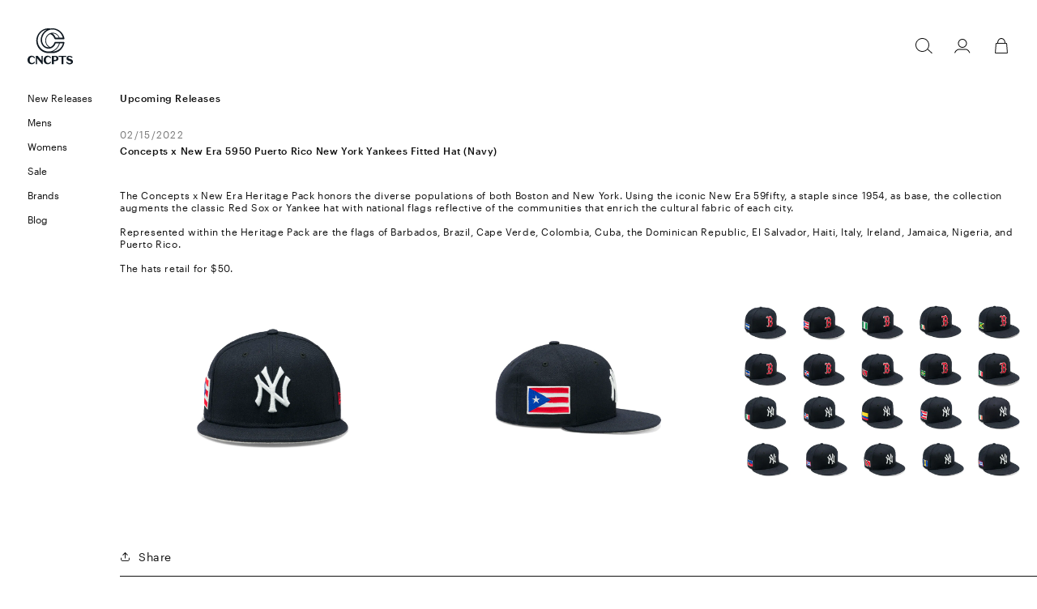

--- FILE ---
content_type: text/html; charset=utf-8
request_url: https://cncpts.com/blogs/upcoming-releases/new-era-5950-puerto-rico-new-york-yankees-fitted-hat-navy
body_size: 28747
content:
<!doctype html>
<html class="no-js" lang="en">
  <head>
<!-- Google Tag Manager -->
<script>(function(w,d,s,l,i){w[l]=w[l]||[];w[l].push({'gtm.start':
new Date().getTime(),event:'gtm.js'});var f=d.getElementsByTagName(s)[0],
j=d.createElement(s),dl=l!='dataLayer'?'&l='+l:'';j.async=true;j.src=
'https://www.googletagmanager.com/gtm.js?id='+i+dl;f.parentNode.insertBefore(j,f);
})(window,document,'script','dataLayer','GTM-TF6SMBK9');</script>
<!-- End Google Tag Manager -->

    
    <meta charset="utf-8">
    <meta http-equiv="X-UA-Compatible" content="IE=edge">
    <meta name="viewport" content="width=device-width,initial-scale=1">
    <meta name="theme-color" content="">
    <link rel="canonical" href="https://cncpts.com/blogs/upcoming-releases/new-era-5950-puerto-rico-new-york-yankees-fitted-hat-navy">
    <link rel="preconnect" href="https://cdn.shopify.com" crossorigin>
    <link rel="preconnect" href="https://use.typekit.net" crossorigin><link rel="icon" type="image/png" href="//cncpts.com/cdn/shop/files/doublec.svg?crop=center&height=32&v=1698677374&width=32">
      <link rel="mask-icon" href="//cncpts.com/cdn/shop/files/doublec.svg?crop=center&height=64&v=1698677374&width=64" 
        color="#111111"><link rel="preconnect" href="https://fonts.shopifycdn.com" crossorigin><title>
      Concepts x New Era 5950 Puerto Rico New York Yankees Fitted Hat (Navy)
 &ndash; CNCPTS</title>

    
      <meta name="description" content="The Concepts x New Era Heritage Pack honors the diverse populations of both Boston and New York. Using the iconic New Era 59fifty, a staple since 1954, as base, the collection augments the classic Red Sox or Yankee hat with national flags reflective of the communities that enrich the cultural fabric of each city. Repre">
    

    

<meta property="og:site_name" content="CNCPTS">
<meta property="og:url" content="https://cncpts.com/blogs/upcoming-releases/new-era-5950-puerto-rico-new-york-yankees-fitted-hat-navy">
<meta property="og:title" content="Concepts x New Era 5950 Puerto Rico New York Yankees Fitted Hat (Navy)">
<meta property="og:type" content="article">
<meta property="og:description" content="The Concepts x New Era Heritage Pack honors the diverse populations of both Boston and New York. Using the iconic New Era 59fifty, a staple since 1954, as base, the collection augments the classic Red Sox or Yankee hat with national flags reflective of the communities that enrich the cultural fabric of each city. Repre"><meta property="og:image" content="http://cncpts.com/cdn/shop/articles/NY_-_Puerto_Rico_1.jpg?v=1678932022">
  <meta property="og:image:secure_url" content="https://cncpts.com/cdn/shop/articles/NY_-_Puerto_Rico_1.jpg?v=1678932022">
  <meta property="og:image:width" content="1200">
  <meta property="og:image:height" content="800"><meta name="twitter:site" content="@cncpts"><meta name="twitter:card" content="summary_large_image">
<meta name="twitter:title" content="Concepts x New Era 5950 Puerto Rico New York Yankees Fitted Hat (Navy)">
<meta name="twitter:description" content="The Concepts x New Era Heritage Pack honors the diverse populations of both Boston and New York. Using the iconic New Era 59fifty, a staple since 1954, as base, the collection augments the classic Red Sox or Yankee hat with national flags reflective of the communities that enrich the cultural fabric of each city. Repre">

    <style data-shopify>
    @font-face {
        font-family: "Graphik-Light";
        src: url(//cncpts.com/cdn/shop/t/60/assets/Graphik-Light-Web.woff2?v=149797975816590796301764177933) format("woff2"),
                url(//cncpts.com/cdn/shop/t/60/assets/Graphik-Light-Web.woff?v=168231095692861504741764177933) format("woff");
    }
    @font-face {
        font-family: "Graphik-Medium";
        font-display: swap;
        src: url(//cncpts.com/cdn/shop/t/60/assets/Graphik-Medium-Web.woff2?v=16580759048087253361764177933) format("woff2"),
                url(//cncpts.com/cdn/shop/t/60/assets/Graphik-Medium-Web.woff?v=101553969252015307681764177933) format("woff");
    }
    @font-face {
        font-family: "Graphik-Regular";
        font-display: swap;
        src: url(//cncpts.com/cdn/shop/t/60/assets/Graphik-Regular-Web.woff2?v=9659672570281341541764177933) format("woff2"),
                url(//cncpts.com/cdn/shop/t/60/assets/Graphik-Regular-Web.woff?v=73621849464270332041764177933) format("woff");
    }

</style>



    <script src="//cncpts.com/cdn/shop/t/60/assets/constants.js?v=69032263048807321231764177933" defer="defer"></script>
    <script src="//cncpts.com/cdn/shop/t/60/assets/pubsub.js?v=162490899887979251764177933" defer="defer"></script>
    <script src="//cncpts.com/cdn/shop/t/60/assets/global.js?v=39736241248407466281764177933" defer="defer"></script>
    <script src="//cncpts.com/cdn/shop/t/60/assets/card-product.js?v=163031891190620245441764177933" defer="defer"></script>
    <script src="//cncpts.com/cdn/shop/t/60/assets/product-with-size.js?v=21234545645651172971764177933"  defer="defer"></script>
    

    <script>window.performance && window.performance.mark && window.performance.mark('shopify.content_for_header.start');</script><meta name="facebook-domain-verification" content="fjoau7zc7vcwqdontehiogcss633lp">
<meta name="facebook-domain-verification" content="217hztcwrjdb3nvrglsqrrj4zorfil">
<meta name="facebook-domain-verification" content="ourg5wti70qa66vh1rhkw6njfuffz3">
<meta name="facebook-domain-verification" content="5g7e3yhmj2k2qnckv0br3jx9ylpsgy">
<meta name="google-site-verification" content="PzdOO1Tt54mSPXtskcXqFu2Ger_lFZ5msL7Ts-EZyQM">
<meta id="shopify-digital-wallet" name="shopify-digital-wallet" content="/4356735045/digital_wallets/dialog">
<meta name="shopify-checkout-api-token" content="5f6b24ca255661ff3414cee10472efd1">
<link rel="alternate" type="application/atom+xml" title="Feed" href="/blogs/upcoming-releases.atom" />
<script async="async" src="/checkouts/internal/preloads.js?locale=en-US"></script>
<link rel="preconnect" href="https://shop.app" crossorigin="anonymous">
<script async="async" src="https://shop.app/checkouts/internal/preloads.js?locale=en-US&shop_id=4356735045" crossorigin="anonymous"></script>
<script id="apple-pay-shop-capabilities" type="application/json">{"shopId":4356735045,"countryCode":"US","currencyCode":"USD","merchantCapabilities":["supports3DS"],"merchantId":"gid:\/\/shopify\/Shop\/4356735045","merchantName":"CNCPTS","requiredBillingContactFields":["postalAddress","email","phone"],"requiredShippingContactFields":["postalAddress","email","phone"],"shippingType":"shipping","supportedNetworks":["visa","masterCard","amex","discover","elo","jcb"],"total":{"type":"pending","label":"CNCPTS","amount":"1.00"},"shopifyPaymentsEnabled":true,"supportsSubscriptions":true}</script>
<script id="shopify-features" type="application/json">{"accessToken":"5f6b24ca255661ff3414cee10472efd1","betas":["rich-media-storefront-analytics"],"domain":"cncpts.com","predictiveSearch":true,"shopId":4356735045,"locale":"en"}</script>
<script>var Shopify = Shopify || {};
Shopify.shop = "conceptsintl.myshopify.com";
Shopify.locale = "en";
Shopify.currency = {"active":"USD","rate":"1.0"};
Shopify.country = "US";
Shopify.theme = {"name":"cncpts_NOV2025_01","id":136242888767,"schema_name":"CNCPTS","schema_version":"5.0.0","theme_store_id":null,"role":"main"};
Shopify.theme.handle = "null";
Shopify.theme.style = {"id":null,"handle":null};
Shopify.cdnHost = "cncpts.com/cdn";
Shopify.routes = Shopify.routes || {};
Shopify.routes.root = "/";</script>
<script type="module">!function(o){(o.Shopify=o.Shopify||{}).modules=!0}(window);</script>
<script>!function(o){function n(){var o=[];function n(){o.push(Array.prototype.slice.apply(arguments))}return n.q=o,n}var t=o.Shopify=o.Shopify||{};t.loadFeatures=n(),t.autoloadFeatures=n()}(window);</script>
<script>
  window.ShopifyPay = window.ShopifyPay || {};
  window.ShopifyPay.apiHost = "shop.app\/pay";
  window.ShopifyPay.redirectState = null;
</script>
<script id="shop-js-analytics" type="application/json">{"pageType":"article"}</script>
<script defer="defer" async type="module" src="//cncpts.com/cdn/shopifycloud/shop-js/modules/v2/client.init-shop-cart-sync_BT-GjEfc.en.esm.js"></script>
<script defer="defer" async type="module" src="//cncpts.com/cdn/shopifycloud/shop-js/modules/v2/chunk.common_D58fp_Oc.esm.js"></script>
<script defer="defer" async type="module" src="//cncpts.com/cdn/shopifycloud/shop-js/modules/v2/chunk.modal_xMitdFEc.esm.js"></script>
<script type="module">
  await import("//cncpts.com/cdn/shopifycloud/shop-js/modules/v2/client.init-shop-cart-sync_BT-GjEfc.en.esm.js");
await import("//cncpts.com/cdn/shopifycloud/shop-js/modules/v2/chunk.common_D58fp_Oc.esm.js");
await import("//cncpts.com/cdn/shopifycloud/shop-js/modules/v2/chunk.modal_xMitdFEc.esm.js");

  window.Shopify.SignInWithShop?.initShopCartSync?.({"fedCMEnabled":true,"windoidEnabled":true});

</script>
<script>
  window.Shopify = window.Shopify || {};
  if (!window.Shopify.featureAssets) window.Shopify.featureAssets = {};
  window.Shopify.featureAssets['shop-js'] = {"shop-cart-sync":["modules/v2/client.shop-cart-sync_DZOKe7Ll.en.esm.js","modules/v2/chunk.common_D58fp_Oc.esm.js","modules/v2/chunk.modal_xMitdFEc.esm.js"],"init-fed-cm":["modules/v2/client.init-fed-cm_B6oLuCjv.en.esm.js","modules/v2/chunk.common_D58fp_Oc.esm.js","modules/v2/chunk.modal_xMitdFEc.esm.js"],"shop-cash-offers":["modules/v2/client.shop-cash-offers_D2sdYoxE.en.esm.js","modules/v2/chunk.common_D58fp_Oc.esm.js","modules/v2/chunk.modal_xMitdFEc.esm.js"],"shop-login-button":["modules/v2/client.shop-login-button_QeVjl5Y3.en.esm.js","modules/v2/chunk.common_D58fp_Oc.esm.js","modules/v2/chunk.modal_xMitdFEc.esm.js"],"pay-button":["modules/v2/client.pay-button_DXTOsIq6.en.esm.js","modules/v2/chunk.common_D58fp_Oc.esm.js","modules/v2/chunk.modal_xMitdFEc.esm.js"],"shop-button":["modules/v2/client.shop-button_DQZHx9pm.en.esm.js","modules/v2/chunk.common_D58fp_Oc.esm.js","modules/v2/chunk.modal_xMitdFEc.esm.js"],"avatar":["modules/v2/client.avatar_BTnouDA3.en.esm.js"],"init-windoid":["modules/v2/client.init-windoid_CR1B-cfM.en.esm.js","modules/v2/chunk.common_D58fp_Oc.esm.js","modules/v2/chunk.modal_xMitdFEc.esm.js"],"init-shop-for-new-customer-accounts":["modules/v2/client.init-shop-for-new-customer-accounts_C_vY_xzh.en.esm.js","modules/v2/client.shop-login-button_QeVjl5Y3.en.esm.js","modules/v2/chunk.common_D58fp_Oc.esm.js","modules/v2/chunk.modal_xMitdFEc.esm.js"],"init-shop-email-lookup-coordinator":["modules/v2/client.init-shop-email-lookup-coordinator_BI7n9ZSv.en.esm.js","modules/v2/chunk.common_D58fp_Oc.esm.js","modules/v2/chunk.modal_xMitdFEc.esm.js"],"init-shop-cart-sync":["modules/v2/client.init-shop-cart-sync_BT-GjEfc.en.esm.js","modules/v2/chunk.common_D58fp_Oc.esm.js","modules/v2/chunk.modal_xMitdFEc.esm.js"],"shop-toast-manager":["modules/v2/client.shop-toast-manager_DiYdP3xc.en.esm.js","modules/v2/chunk.common_D58fp_Oc.esm.js","modules/v2/chunk.modal_xMitdFEc.esm.js"],"init-customer-accounts":["modules/v2/client.init-customer-accounts_D9ZNqS-Q.en.esm.js","modules/v2/client.shop-login-button_QeVjl5Y3.en.esm.js","modules/v2/chunk.common_D58fp_Oc.esm.js","modules/v2/chunk.modal_xMitdFEc.esm.js"],"init-customer-accounts-sign-up":["modules/v2/client.init-customer-accounts-sign-up_iGw4briv.en.esm.js","modules/v2/client.shop-login-button_QeVjl5Y3.en.esm.js","modules/v2/chunk.common_D58fp_Oc.esm.js","modules/v2/chunk.modal_xMitdFEc.esm.js"],"shop-follow-button":["modules/v2/client.shop-follow-button_CqMgW2wH.en.esm.js","modules/v2/chunk.common_D58fp_Oc.esm.js","modules/v2/chunk.modal_xMitdFEc.esm.js"],"checkout-modal":["modules/v2/client.checkout-modal_xHeaAweL.en.esm.js","modules/v2/chunk.common_D58fp_Oc.esm.js","modules/v2/chunk.modal_xMitdFEc.esm.js"],"shop-login":["modules/v2/client.shop-login_D91U-Q7h.en.esm.js","modules/v2/chunk.common_D58fp_Oc.esm.js","modules/v2/chunk.modal_xMitdFEc.esm.js"],"lead-capture":["modules/v2/client.lead-capture_BJmE1dJe.en.esm.js","modules/v2/chunk.common_D58fp_Oc.esm.js","modules/v2/chunk.modal_xMitdFEc.esm.js"],"payment-terms":["modules/v2/client.payment-terms_Ci9AEqFq.en.esm.js","modules/v2/chunk.common_D58fp_Oc.esm.js","modules/v2/chunk.modal_xMitdFEc.esm.js"]};
</script>
<script>(function() {
  var isLoaded = false;
  function asyncLoad() {
    if (isLoaded) return;
    isLoaded = true;
    var urls = ["https:\/\/static-resources.botnot.io\/js\/yofi-telemetry-prod.min.js?v=202406241044\u0026shop=conceptsintl.myshopify.com","https:\/\/assets.tapcart.com\/__tc-ck-loader\/index.js?appId=ftu2WnNaRY\u0026environment=production\u0026shop=conceptsintl.myshopify.com","https:\/\/cdn.tapcart.com\/webbridge-sdk\/webbridge.umd.js?shop=conceptsintl.myshopify.com"];
    for (var i = 0; i < urls.length; i++) {
      var s = document.createElement('script');
      s.type = 'text/javascript';
      s.async = true;
      s.src = urls[i];
      var x = document.getElementsByTagName('script')[0];
      x.parentNode.insertBefore(s, x);
    }
  };
  if(window.attachEvent) {
    window.attachEvent('onload', asyncLoad);
  } else {
    window.addEventListener('load', asyncLoad, false);
  }
})();</script>
<script id="__st">var __st={"a":4356735045,"offset":-18000,"reqid":"baab2e58-25fa-4baa-aac1-502d50af042f-1769092915","pageurl":"cncpts.com\/blogs\/upcoming-releases\/new-era-5950-puerto-rico-new-york-yankees-fitted-hat-navy","s":"articles-556508086335","u":"e636f626c568","p":"article","rtyp":"article","rid":556508086335};</script>
<script>window.ShopifyPaypalV4VisibilityTracking = true;</script>
<script id="captcha-bootstrap">!function(){'use strict';const t='contact',e='account',n='new_comment',o=[[t,t],['blogs',n],['comments',n],[t,'customer']],c=[[e,'customer_login'],[e,'guest_login'],[e,'recover_customer_password'],[e,'create_customer']],r=t=>t.map((([t,e])=>`form[action*='/${t}']:not([data-nocaptcha='true']) input[name='form_type'][value='${e}']`)).join(','),a=t=>()=>t?[...document.querySelectorAll(t)].map((t=>t.form)):[];function s(){const t=[...o],e=r(t);return a(e)}const i='password',u='form_key',d=['recaptcha-v3-token','g-recaptcha-response','h-captcha-response',i],f=()=>{try{return window.sessionStorage}catch{return}},m='__shopify_v',_=t=>t.elements[u];function p(t,e,n=!1){try{const o=window.sessionStorage,c=JSON.parse(o.getItem(e)),{data:r}=function(t){const{data:e,action:n}=t;return t[m]||n?{data:e,action:n}:{data:t,action:n}}(c);for(const[e,n]of Object.entries(r))t.elements[e]&&(t.elements[e].value=n);n&&o.removeItem(e)}catch(o){console.error('form repopulation failed',{error:o})}}const l='form_type',E='cptcha';function T(t){t.dataset[E]=!0}const w=window,h=w.document,L='Shopify',v='ce_forms',y='captcha';let A=!1;((t,e)=>{const n=(g='f06e6c50-85a8-45c8-87d0-21a2b65856fe',I='https://cdn.shopify.com/shopifycloud/storefront-forms-hcaptcha/ce_storefront_forms_captcha_hcaptcha.v1.5.2.iife.js',D={infoText:'Protected by hCaptcha',privacyText:'Privacy',termsText:'Terms'},(t,e,n)=>{const o=w[L][v],c=o.bindForm;if(c)return c(t,g,e,D).then(n);var r;o.q.push([[t,g,e,D],n]),r=I,A||(h.body.append(Object.assign(h.createElement('script'),{id:'captcha-provider',async:!0,src:r})),A=!0)});var g,I,D;w[L]=w[L]||{},w[L][v]=w[L][v]||{},w[L][v].q=[],w[L][y]=w[L][y]||{},w[L][y].protect=function(t,e){n(t,void 0,e),T(t)},Object.freeze(w[L][y]),function(t,e,n,w,h,L){const[v,y,A,g]=function(t,e,n){const i=e?o:[],u=t?c:[],d=[...i,...u],f=r(d),m=r(i),_=r(d.filter((([t,e])=>n.includes(e))));return[a(f),a(m),a(_),s()]}(w,h,L),I=t=>{const e=t.target;return e instanceof HTMLFormElement?e:e&&e.form},D=t=>v().includes(t);t.addEventListener('submit',(t=>{const e=I(t);if(!e)return;const n=D(e)&&!e.dataset.hcaptchaBound&&!e.dataset.recaptchaBound,o=_(e),c=g().includes(e)&&(!o||!o.value);(n||c)&&t.preventDefault(),c&&!n&&(function(t){try{if(!f())return;!function(t){const e=f();if(!e)return;const n=_(t);if(!n)return;const o=n.value;o&&e.removeItem(o)}(t);const e=Array.from(Array(32),(()=>Math.random().toString(36)[2])).join('');!function(t,e){_(t)||t.append(Object.assign(document.createElement('input'),{type:'hidden',name:u})),t.elements[u].value=e}(t,e),function(t,e){const n=f();if(!n)return;const o=[...t.querySelectorAll(`input[type='${i}']`)].map((({name:t})=>t)),c=[...d,...o],r={};for(const[a,s]of new FormData(t).entries())c.includes(a)||(r[a]=s);n.setItem(e,JSON.stringify({[m]:1,action:t.action,data:r}))}(t,e)}catch(e){console.error('failed to persist form',e)}}(e),e.submit())}));const S=(t,e)=>{t&&!t.dataset[E]&&(n(t,e.some((e=>e===t))),T(t))};for(const o of['focusin','change'])t.addEventListener(o,(t=>{const e=I(t);D(e)&&S(e,y())}));const B=e.get('form_key'),M=e.get(l),P=B&&M;t.addEventListener('DOMContentLoaded',(()=>{const t=y();if(P)for(const e of t)e.elements[l].value===M&&p(e,B);[...new Set([...A(),...v().filter((t=>'true'===t.dataset.shopifyCaptcha))])].forEach((e=>S(e,t)))}))}(h,new URLSearchParams(w.location.search),n,t,e,['guest_login'])})(!0,!0)}();</script>
<script integrity="sha256-4kQ18oKyAcykRKYeNunJcIwy7WH5gtpwJnB7kiuLZ1E=" data-source-attribution="shopify.loadfeatures" defer="defer" src="//cncpts.com/cdn/shopifycloud/storefront/assets/storefront/load_feature-a0a9edcb.js" crossorigin="anonymous"></script>
<script crossorigin="anonymous" defer="defer" src="//cncpts.com/cdn/shopifycloud/storefront/assets/shopify_pay/storefront-65b4c6d7.js?v=20250812"></script>
<script data-source-attribution="shopify.dynamic_checkout.dynamic.init">var Shopify=Shopify||{};Shopify.PaymentButton=Shopify.PaymentButton||{isStorefrontPortableWallets:!0,init:function(){window.Shopify.PaymentButton.init=function(){};var t=document.createElement("script");t.src="https://cncpts.com/cdn/shopifycloud/portable-wallets/latest/portable-wallets.en.js",t.type="module",document.head.appendChild(t)}};
</script>
<script data-source-attribution="shopify.dynamic_checkout.buyer_consent">
  function portableWalletsHideBuyerConsent(e){var t=document.getElementById("shopify-buyer-consent"),n=document.getElementById("shopify-subscription-policy-button");t&&n&&(t.classList.add("hidden"),t.setAttribute("aria-hidden","true"),n.removeEventListener("click",e))}function portableWalletsShowBuyerConsent(e){var t=document.getElementById("shopify-buyer-consent"),n=document.getElementById("shopify-subscription-policy-button");t&&n&&(t.classList.remove("hidden"),t.removeAttribute("aria-hidden"),n.addEventListener("click",e))}window.Shopify?.PaymentButton&&(window.Shopify.PaymentButton.hideBuyerConsent=portableWalletsHideBuyerConsent,window.Shopify.PaymentButton.showBuyerConsent=portableWalletsShowBuyerConsent);
</script>
<script data-source-attribution="shopify.dynamic_checkout.cart.bootstrap">document.addEventListener("DOMContentLoaded",(function(){function t(){return document.querySelector("shopify-accelerated-checkout-cart, shopify-accelerated-checkout")}if(t())Shopify.PaymentButton.init();else{new MutationObserver((function(e,n){t()&&(Shopify.PaymentButton.init(),n.disconnect())})).observe(document.body,{childList:!0,subtree:!0})}}));
</script>
<link id="shopify-accelerated-checkout-styles" rel="stylesheet" media="screen" href="https://cncpts.com/cdn/shopifycloud/portable-wallets/latest/accelerated-checkout-backwards-compat.css" crossorigin="anonymous">
<style id="shopify-accelerated-checkout-cart">
        #shopify-buyer-consent {
  margin-top: 1em;
  display: inline-block;
  width: 100%;
}

#shopify-buyer-consent.hidden {
  display: none;
}

#shopify-subscription-policy-button {
  background: none;
  border: none;
  padding: 0;
  text-decoration: underline;
  font-size: inherit;
  cursor: pointer;
}

#shopify-subscription-policy-button::before {
  box-shadow: none;
}

      </style>
<script id="sections-script" data-sections="header,footer" defer="defer" src="//cncpts.com/cdn/shop/t/60/compiled_assets/scripts.js?v=23605"></script>
<script>window.performance && window.performance.mark && window.performance.mark('shopify.content_for_header.end');</script>


    <style data-shopify>
      @font-face {
  font-family: Assistant;
  font-weight: 400;
  font-style: normal;
  font-display: swap;
  src: url("//cncpts.com/cdn/fonts/assistant/assistant_n4.9120912a469cad1cc292572851508ca49d12e768.woff2") format("woff2"),
       url("//cncpts.com/cdn/fonts/assistant/assistant_n4.6e9875ce64e0fefcd3f4446b7ec9036b3ddd2985.woff") format("woff");
}

      @font-face {
  font-family: Assistant;
  font-weight: 700;
  font-style: normal;
  font-display: swap;
  src: url("//cncpts.com/cdn/fonts/assistant/assistant_n7.bf44452348ec8b8efa3aa3068825305886b1c83c.woff2") format("woff2"),
       url("//cncpts.com/cdn/fonts/assistant/assistant_n7.0c887fee83f6b3bda822f1150b912c72da0f7b64.woff") format("woff");
}

      
      
      @font-face {
  font-family: Assistant;
  font-weight: 400;
  font-style: normal;
  font-display: swap;
  src: url("//cncpts.com/cdn/fonts/assistant/assistant_n4.9120912a469cad1cc292572851508ca49d12e768.woff2") format("woff2"),
       url("//cncpts.com/cdn/fonts/assistant/assistant_n4.6e9875ce64e0fefcd3f4446b7ec9036b3ddd2985.woff") format("woff");
}


      :root {


       
        --mobile-margin: 10px;
        --desktop-margin-left: 148px;
        --desktop-header-height: 114px;
        --mobile-header-height: 59px;
        --desktop-header-scroll-height: 66px;
        --product-card-peek: 64px;
        --mobile-logo-width: 43px;
        --mobile-logo-height: 41px;
        --desktop-logo-width: 163px;
        --desktop-logo-height: 22px;
        --desktop-search-header-height: 28px;

        --black: #000000;
        --white: #ffffff;
        --hot-pink: #AD0B55;
        --gray-lightest: #f6f6f6;
        --gray-light: #cccccc;
        --gray-medium: #999999;
        --gray-dark:#767676;
        --street-black: #111111;
        --live-green: #62bf53;

        /* --card-overlay: rgba(143, 95, 0, .062745); */
        /* --product-background: #F8F5EF; */
        --card-overlay: rgba(0,0,0,.0392);
        --product-background: rgb(245, 245, 245);
        --size-guide-overlay: rgba(0,0,0,0.3);
        
       




        
          --font-body-family: Graphik-Regular, sans-serif;
          --font-body-style: Regular;
          --font-body-weight: 400;
          --font-body-weight-bold: 700;
          --font-body-scale: 1.0;
        

      
        
          --font-heading-family: Graphik-Medium, sans-serif;
          --font-heading-style: Regular;
          --font-heading-weight: 500;
          --font-heading-text-transform: none;
          --font-heading-scale: 1.0;
        

        
          --font-h1-family: Graphik-Medium, sans-serif;
          --font-h1-style: Regular;
          --font-h1-weight: 500;
          --font-h1-text-transform: ;
          --font-h1-scale: 2.0;
        

             
        

        --color-base-text: 17, 17, 17;
        --color-shadow: 17, 17, 17;
        --color-base-background-1: 255, 255, 255;
        --color-base-background-2: 229, 25, 55;
        --color-base-solid-button-labels: 255, 255, 255;
        --color-base-outline-button-labels: 17, 17, 17;
        --color-base-accent-1: 17, 17, 17;
        --color-base-accent-2: 229, 25, 55;
        --color-base-accent-3: 255, 255, 255;
        --payment-terms-background-color: #ffffff;

        --gradient-base-background-1: #ffffff;
        --gradient-base-background-2: #e51937;
        --gradient-base-accent-1: #111111;
        --gradient-base-accent-2: #e51937;

        --media-padding: px;
        --media-border-opacity: 0.05;
        --media-border-width: 0px;
        --media-radius: 0px;
        --media-shadow-opacity: 0.0;
        --media-shadow-horizontal-offset: 0px;
        --media-shadow-vertical-offset: 0px;
        --media-shadow-blur-radius: 5px;

        --page-width: 160rem;
        --page-width-margin: 0rem;

        --card-image-padding: 1.2rem;
    	  --card-image-opacity: 0.04;    
    	  --card-corner-radius: 0.0rem;
        --card-text-alignment: left;
        --card-border-width: 0.0rem;
        --card-border-opacity: 0.1;
        --card-shadow-opacity: 0.0;
        --card-shadow-horizontal-offset: 0.0rem;
        --card-shadow-vertical-offset: 0.4rem;
        --card-shadow-blur-radius: 0.5rem;

        --badge-corner-radius: 0.2rem;

        --popup-border-width: 1px;
        --popup-border-opacity: 0.1;
        --popup-corner-radius: 0px;
        --popup-shadow-opacity: 0.0;
        --popup-shadow-horizontal-offset: 0px;
        --popup-shadow-vertical-offset: 4px;
        --popup-shadow-blur-radius: 5px;

        --drawer-border-width: 1px;
        --drawer-border-opacity: 0.1;
        --drawer-shadow-opacity: 0.0;
        --drawer-shadow-horizontal-offset: 0px;
        --drawer-shadow-vertical-offset: 4px;
        --drawer-shadow-blur-radius: 5px;

        --spacing-sections-desktop: 0px;
        --spacing-sections-mobile: 0px;

        --grid-desktop-vertical-spacing: 40px;
        --grid-desktop-horizontal-spacing: 8px;
        --grid-mobile-vertical-spacing: 20px;
        --grid-mobile-horizontal-spacing: 4px;

        --text-boxes-border-opacity: 0.1;
        --text-boxes-border-width: 0px;
        --text-boxes-radius: 0px;
        --text-boxes-shadow-opacity: 0.0;
        --text-boxes-shadow-horizontal-offset: 0px;
        --text-boxes-shadow-vertical-offset: 4px;
        --text-boxes-shadow-blur-radius: 5px;

        --buttons-radius: 0px;
        --buttons-radius-outset: 0px;
        --buttons-border-width: 1px;
        --buttons-border-opacity: 1.0;
        --buttons-shadow-opacity: 0.0;
        --buttons-shadow-horizontal-offset: 0px;
        --buttons-shadow-vertical-offset: 4px;
        --buttons-shadow-blur-radius: 5px;
        --buttons-border-offset: 0px;

        --inputs-radius: 0px;
        --inputs-border-width: 1px;
        --inputs-border-opacity: 0.55;
        --inputs-shadow-opacity: 0.0;
        --inputs-shadow-horizontal-offset: 0px;
        --inputs-margin-offset: 0px;
        --inputs-shadow-vertical-offset: 0px;
        --inputs-shadow-blur-radius: 5px;
        --inputs-radius-outset: 0px;

        --variant-pills-radius: 40px;
        --variant-pills-border-width: 1px;
        --variant-pills-border-opacity: 0.55;
        --variant-pills-shadow-opacity: 0.0;
        --variant-pills-shadow-horizontal-offset: 0px;
        --variant-pills-shadow-vertical-offset: 4px;
        --variant-pills-shadow-blur-radius: 5px;
      }

      *,
      *::before,
      *::after {
        box-sizing: inherit;
      }

      html {
        box-sizing: border-box;
        font-size: calc(var(--font-body-scale) * 62.5%);
        height: 100%;
      }

      body {
        display: grid;
        grid-template-rows: auto auto 1fr auto;
        grid-template-columns: 100%;
        min-height: 100%;
        margin: 0;
        font-size: 12px;
        letter-spacing: 0.06rem;
        line-height: 130%;
        font-family: var(--font-body-family);
        font-style: var(--font-body-style);
        font-weight: var(--font-body-weight);
      }

      @media screen and (min-width: 750px) {
        body {
          font-size: 12px;
        }
      }
    </style>

    <link href="//cncpts.com/cdn/shop/t/60/assets/base.css?v=135634546400731066491764177933" rel="stylesheet" type="text/css" media="all" />
    <link href="//cncpts.com/cdn/shop/t/60/assets/product-with-size.css?v=91396022106220035031764177933" rel="stylesheet" type="text/css" media="all" />
    
    <link href="//cncpts.com/cdn/shop/t/60/assets/cncpts.css?v=180636296467791988571764177933" rel="stylesheet" type="text/css" media="all" />
<link rel="preload" as="font" href="//cncpts.com/cdn/fonts/assistant/assistant_n4.9120912a469cad1cc292572851508ca49d12e768.woff2" type="font/woff2" crossorigin><link rel="preload" as="font" href="//cncpts.com/cdn/fonts/assistant/assistant_n4.9120912a469cad1cc292572851508ca49d12e768.woff2" type="font/woff2" crossorigin><link
        rel="stylesheet"
        href="//cncpts.com/cdn/shop/t/60/assets/component-predictive-search.css?v=1335823699296489671764177933"
        media="print"
        onload="this.media='all'"
      ><script>
      document.documentElement.className = document.documentElement.className.replace('no-js', 'js');
      if (Shopify.designMode) {
        document.documentElement.classList.add('shopify-design-mode');
      }
    </script>
    <meta name="google-site-verification" content="-lxfvV_E8gaVdO-km5_HOls61EsuBgi9-PWTGUDqol4" />
    <script>
      window.loadSwiper = new Promise((res) => {
        window.loadSwiperFulfillPromise = res;
      });
    </script>
  <!-- BEGIN app block: shopify://apps/klaviyo-email-marketing-sms/blocks/klaviyo-onsite-embed/2632fe16-c075-4321-a88b-50b567f42507 -->












  <script async src="https://static.klaviyo.com/onsite/js/UVCXeP/klaviyo.js?company_id=UVCXeP"></script>
  <script>!function(){if(!window.klaviyo){window._klOnsite=window._klOnsite||[];try{window.klaviyo=new Proxy({},{get:function(n,i){return"push"===i?function(){var n;(n=window._klOnsite).push.apply(n,arguments)}:function(){for(var n=arguments.length,o=new Array(n),w=0;w<n;w++)o[w]=arguments[w];var t="function"==typeof o[o.length-1]?o.pop():void 0,e=new Promise((function(n){window._klOnsite.push([i].concat(o,[function(i){t&&t(i),n(i)}]))}));return e}}})}catch(n){window.klaviyo=window.klaviyo||[],window.klaviyo.push=function(){var n;(n=window._klOnsite).push.apply(n,arguments)}}}}();</script>

  




  <script>
    window.klaviyoReviewsProductDesignMode = false
  </script>







<!-- END app block --><!-- BEGIN app block: shopify://apps/blocky-fraud-blocker/blocks/app-embed/aa25b3bf-c2c5-4359-aa61-7836c225c5a9 -->
<script async src="https://app.blocky-app.com/get_script/?shop_url=conceptsintl.myshopify.com"></script>


<!-- END app block --><!-- BEGIN app block: shopify://apps/simprosys-google-shopping-feed/blocks/core_settings_block/1f0b859e-9fa6-4007-97e8-4513aff5ff3b --><!-- BEGIN: GSF App Core Tags & Scripts by Simprosys Google Shopping Feed -->









<!-- END: GSF App Core Tags & Scripts by Simprosys Google Shopping Feed -->
<!-- END app block --><!-- BEGIN app block: shopify://apps/gorgias-live-chat-helpdesk/blocks/gorgias/a66db725-7b96-4e3f-916e-6c8e6f87aaaa -->
<script defer data-gorgias-loader-chat src="https://config.gorgias.chat/bundle-loader/shopify/conceptsintl.myshopify.com"></script>


<script defer data-gorgias-loader-convert  src="https://content.9gtb.com/loader.js"></script>


<script defer data-gorgias-loader-mailto-replace  src="https://config.gorgias.help/api/contact-forms/replace-mailto-script.js?shopName=conceptsintl"></script>


<!-- END app block --><link href="https://monorail-edge.shopifysvc.com" rel="dns-prefetch">
<script>(function(){if ("sendBeacon" in navigator && "performance" in window) {try {var session_token_from_headers = performance.getEntriesByType('navigation')[0].serverTiming.find(x => x.name == '_s').description;} catch {var session_token_from_headers = undefined;}var session_cookie_matches = document.cookie.match(/_shopify_s=([^;]*)/);var session_token_from_cookie = session_cookie_matches && session_cookie_matches.length === 2 ? session_cookie_matches[1] : "";var session_token = session_token_from_headers || session_token_from_cookie || "";function handle_abandonment_event(e) {var entries = performance.getEntries().filter(function(entry) {return /monorail-edge.shopifysvc.com/.test(entry.name);});if (!window.abandonment_tracked && entries.length === 0) {window.abandonment_tracked = true;var currentMs = Date.now();var navigation_start = performance.timing.navigationStart;var payload = {shop_id: 4356735045,url: window.location.href,navigation_start,duration: currentMs - navigation_start,session_token,page_type: "article"};window.navigator.sendBeacon("https://monorail-edge.shopifysvc.com/v1/produce", JSON.stringify({schema_id: "online_store_buyer_site_abandonment/1.1",payload: payload,metadata: {event_created_at_ms: currentMs,event_sent_at_ms: currentMs}}));}}window.addEventListener('pagehide', handle_abandonment_event);}}());</script>
<script id="web-pixels-manager-setup">(function e(e,d,r,n,o){if(void 0===o&&(o={}),!Boolean(null===(a=null===(i=window.Shopify)||void 0===i?void 0:i.analytics)||void 0===a?void 0:a.replayQueue)){var i,a;window.Shopify=window.Shopify||{};var t=window.Shopify;t.analytics=t.analytics||{};var s=t.analytics;s.replayQueue=[],s.publish=function(e,d,r){return s.replayQueue.push([e,d,r]),!0};try{self.performance.mark("wpm:start")}catch(e){}var l=function(){var e={modern:/Edge?\/(1{2}[4-9]|1[2-9]\d|[2-9]\d{2}|\d{4,})\.\d+(\.\d+|)|Firefox\/(1{2}[4-9]|1[2-9]\d|[2-9]\d{2}|\d{4,})\.\d+(\.\d+|)|Chrom(ium|e)\/(9{2}|\d{3,})\.\d+(\.\d+|)|(Maci|X1{2}).+ Version\/(15\.\d+|(1[6-9]|[2-9]\d|\d{3,})\.\d+)([,.]\d+|)( \(\w+\)|)( Mobile\/\w+|) Safari\/|Chrome.+OPR\/(9{2}|\d{3,})\.\d+\.\d+|(CPU[ +]OS|iPhone[ +]OS|CPU[ +]iPhone|CPU IPhone OS|CPU iPad OS)[ +]+(15[._]\d+|(1[6-9]|[2-9]\d|\d{3,})[._]\d+)([._]\d+|)|Android:?[ /-](13[3-9]|1[4-9]\d|[2-9]\d{2}|\d{4,})(\.\d+|)(\.\d+|)|Android.+Firefox\/(13[5-9]|1[4-9]\d|[2-9]\d{2}|\d{4,})\.\d+(\.\d+|)|Android.+Chrom(ium|e)\/(13[3-9]|1[4-9]\d|[2-9]\d{2}|\d{4,})\.\d+(\.\d+|)|SamsungBrowser\/([2-9]\d|\d{3,})\.\d+/,legacy:/Edge?\/(1[6-9]|[2-9]\d|\d{3,})\.\d+(\.\d+|)|Firefox\/(5[4-9]|[6-9]\d|\d{3,})\.\d+(\.\d+|)|Chrom(ium|e)\/(5[1-9]|[6-9]\d|\d{3,})\.\d+(\.\d+|)([\d.]+$|.*Safari\/(?![\d.]+ Edge\/[\d.]+$))|(Maci|X1{2}).+ Version\/(10\.\d+|(1[1-9]|[2-9]\d|\d{3,})\.\d+)([,.]\d+|)( \(\w+\)|)( Mobile\/\w+|) Safari\/|Chrome.+OPR\/(3[89]|[4-9]\d|\d{3,})\.\d+\.\d+|(CPU[ +]OS|iPhone[ +]OS|CPU[ +]iPhone|CPU IPhone OS|CPU iPad OS)[ +]+(10[._]\d+|(1[1-9]|[2-9]\d|\d{3,})[._]\d+)([._]\d+|)|Android:?[ /-](13[3-9]|1[4-9]\d|[2-9]\d{2}|\d{4,})(\.\d+|)(\.\d+|)|Mobile Safari.+OPR\/([89]\d|\d{3,})\.\d+\.\d+|Android.+Firefox\/(13[5-9]|1[4-9]\d|[2-9]\d{2}|\d{4,})\.\d+(\.\d+|)|Android.+Chrom(ium|e)\/(13[3-9]|1[4-9]\d|[2-9]\d{2}|\d{4,})\.\d+(\.\d+|)|Android.+(UC? ?Browser|UCWEB|U3)[ /]?(15\.([5-9]|\d{2,})|(1[6-9]|[2-9]\d|\d{3,})\.\d+)\.\d+|SamsungBrowser\/(5\.\d+|([6-9]|\d{2,})\.\d+)|Android.+MQ{2}Browser\/(14(\.(9|\d{2,})|)|(1[5-9]|[2-9]\d|\d{3,})(\.\d+|))(\.\d+|)|K[Aa][Ii]OS\/(3\.\d+|([4-9]|\d{2,})\.\d+)(\.\d+|)/},d=e.modern,r=e.legacy,n=navigator.userAgent;return n.match(d)?"modern":n.match(r)?"legacy":"unknown"}(),u="modern"===l?"modern":"legacy",c=(null!=n?n:{modern:"",legacy:""})[u],f=function(e){return[e.baseUrl,"/wpm","/b",e.hashVersion,"modern"===e.buildTarget?"m":"l",".js"].join("")}({baseUrl:d,hashVersion:r,buildTarget:u}),m=function(e){var d=e.version,r=e.bundleTarget,n=e.surface,o=e.pageUrl,i=e.monorailEndpoint;return{emit:function(e){var a=e.status,t=e.errorMsg,s=(new Date).getTime(),l=JSON.stringify({metadata:{event_sent_at_ms:s},events:[{schema_id:"web_pixels_manager_load/3.1",payload:{version:d,bundle_target:r,page_url:o,status:a,surface:n,error_msg:t},metadata:{event_created_at_ms:s}}]});if(!i)return console&&console.warn&&console.warn("[Web Pixels Manager] No Monorail endpoint provided, skipping logging."),!1;try{return self.navigator.sendBeacon.bind(self.navigator)(i,l)}catch(e){}var u=new XMLHttpRequest;try{return u.open("POST",i,!0),u.setRequestHeader("Content-Type","text/plain"),u.send(l),!0}catch(e){return console&&console.warn&&console.warn("[Web Pixels Manager] Got an unhandled error while logging to Monorail."),!1}}}}({version:r,bundleTarget:l,surface:e.surface,pageUrl:self.location.href,monorailEndpoint:e.monorailEndpoint});try{o.browserTarget=l,function(e){var d=e.src,r=e.async,n=void 0===r||r,o=e.onload,i=e.onerror,a=e.sri,t=e.scriptDataAttributes,s=void 0===t?{}:t,l=document.createElement("script"),u=document.querySelector("head"),c=document.querySelector("body");if(l.async=n,l.src=d,a&&(l.integrity=a,l.crossOrigin="anonymous"),s)for(var f in s)if(Object.prototype.hasOwnProperty.call(s,f))try{l.dataset[f]=s[f]}catch(e){}if(o&&l.addEventListener("load",o),i&&l.addEventListener("error",i),u)u.appendChild(l);else{if(!c)throw new Error("Did not find a head or body element to append the script");c.appendChild(l)}}({src:f,async:!0,onload:function(){if(!function(){var e,d;return Boolean(null===(d=null===(e=window.Shopify)||void 0===e?void 0:e.analytics)||void 0===d?void 0:d.initialized)}()){var d=window.webPixelsManager.init(e)||void 0;if(d){var r=window.Shopify.analytics;r.replayQueue.forEach((function(e){var r=e[0],n=e[1],o=e[2];d.publishCustomEvent(r,n,o)})),r.replayQueue=[],r.publish=d.publishCustomEvent,r.visitor=d.visitor,r.initialized=!0}}},onerror:function(){return m.emit({status:"failed",errorMsg:"".concat(f," has failed to load")})},sri:function(e){var d=/^sha384-[A-Za-z0-9+/=]+$/;return"string"==typeof e&&d.test(e)}(c)?c:"",scriptDataAttributes:o}),m.emit({status:"loading"})}catch(e){m.emit({status:"failed",errorMsg:(null==e?void 0:e.message)||"Unknown error"})}}})({shopId: 4356735045,storefrontBaseUrl: "https://cncpts.com",extensionsBaseUrl: "https://extensions.shopifycdn.com/cdn/shopifycloud/web-pixels-manager",monorailEndpoint: "https://monorail-edge.shopifysvc.com/unstable/produce_batch",surface: "storefront-renderer",enabledBetaFlags: ["2dca8a86"],webPixelsConfigList: [{"id":"1101201471","configuration":"{\"accountID\":\"UVCXeP\",\"webPixelConfig\":\"eyJlbmFibGVBZGRlZFRvQ2FydEV2ZW50cyI6IHRydWV9\"}","eventPayloadVersion":"v1","runtimeContext":"STRICT","scriptVersion":"524f6c1ee37bacdca7657a665bdca589","type":"APP","apiClientId":123074,"privacyPurposes":["ANALYTICS","MARKETING"],"dataSharingAdjustments":{"protectedCustomerApprovalScopes":["read_customer_address","read_customer_email","read_customer_name","read_customer_personal_data","read_customer_phone"]}},{"id":"992411711","configuration":"{\"account_ID\":\"1031201\",\"google_analytics_tracking_tag\":\"1\",\"measurement_id\":\"2\",\"api_secret\":\"3\",\"shop_settings\":\"{\\\"custom_pixel_script\\\":\\\"https:\\\\\\\/\\\\\\\/storage.googleapis.com\\\\\\\/gsf-scripts\\\\\\\/custom-pixels\\\\\\\/conceptsintl.js\\\"}\"}","eventPayloadVersion":"v1","runtimeContext":"LAX","scriptVersion":"c6b888297782ed4a1cba19cda43d6625","type":"APP","apiClientId":1558137,"privacyPurposes":[],"dataSharingAdjustments":{"protectedCustomerApprovalScopes":["read_customer_address","read_customer_email","read_customer_name","read_customer_personal_data","read_customer_phone"]}},{"id":"499351615","configuration":"{\"publicToken\":\"eyJhbGciOiJIUzI1NiIsInR5cCI6IkpXVCJ9.eyJhcHBfaWQiOiI3N2IzOTVlNy0zYzEzLTQxMjEtOTg5NC1mOGQyMWUzZTU5N2YiLCJqdGkiOiJiOWQwYTRlMy0zYjFlLTQ4NmUtYWYzNi0zOTc2ODBmMmNiNzYiLCJ0eXBlIjoxfQ.eWklHuUxRlqOYK8PFB8LlMA_omB2aDgiiA0LolW4A9k\",\"defaultDataPlaneUrl\":\"https:\\\/\\\/server.telemetry.services.yofi.ai\"}","eventPayloadVersion":"v1","runtimeContext":"STRICT","scriptVersion":"8e053f7079f49080abbdfa6ad8da5199","type":"APP","apiClientId":6975691,"privacyPurposes":["ANALYTICS","MARKETING","PREFERENCES","SALE_OF_DATA"],"dataSharingAdjustments":{"protectedCustomerApprovalScopes":["read_customer_address","read_customer_email","read_customer_name","read_customer_personal_data","read_customer_phone"]}},{"id":"338821183","configuration":"{\"config\":\"{\\\"google_tag_ids\\\":[\\\"AW-307591803\\\",\\\"GT-5N2VJGC\\\"],\\\"target_country\\\":\\\"US\\\",\\\"gtag_events\\\":[{\\\"type\\\":\\\"begin_checkout\\\",\\\"action_label\\\":[\\\"G-WL7Z138BYH\\\",\\\"AW-307591803\\\/pax-CP-mkL0aEPv01ZIB\\\"]},{\\\"type\\\":\\\"search\\\",\\\"action_label\\\":[\\\"G-WL7Z138BYH\\\",\\\"AW-307591803\\\/tLb1CIunkL0aEPv01ZIB\\\"]},{\\\"type\\\":\\\"view_item\\\",\\\"action_label\\\":[\\\"G-WL7Z138BYH\\\",\\\"AW-307591803\\\/EPkcCIinkL0aEPv01ZIB\\\",\\\"MC-918JJ7GP12\\\"]},{\\\"type\\\":\\\"purchase\\\",\\\"action_label\\\":[\\\"G-WL7Z138BYH\\\",\\\"AW-307591803\\\/5gtdCO-NkL0aEPv01ZIB\\\",\\\"MC-918JJ7GP12\\\"]},{\\\"type\\\":\\\"page_view\\\",\\\"action_label\\\":[\\\"G-WL7Z138BYH\\\",\\\"AW-307591803\\\/lBTQCIWnkL0aEPv01ZIB\\\",\\\"MC-918JJ7GP12\\\"]},{\\\"type\\\":\\\"add_payment_info\\\",\\\"action_label\\\":[\\\"G-WL7Z138BYH\\\",\\\"AW-307591803\\\/O_z6CI6nkL0aEPv01ZIB\\\"]},{\\\"type\\\":\\\"add_to_cart\\\",\\\"action_label\\\":[\\\"G-WL7Z138BYH\\\",\\\"AW-307591803\\\/WNIRCIKnkL0aEPv01ZIB\\\"]}],\\\"enable_monitoring_mode\\\":false}\"}","eventPayloadVersion":"v1","runtimeContext":"OPEN","scriptVersion":"b2a88bafab3e21179ed38636efcd8a93","type":"APP","apiClientId":1780363,"privacyPurposes":[],"dataSharingAdjustments":{"protectedCustomerApprovalScopes":["read_customer_address","read_customer_email","read_customer_name","read_customer_personal_data","read_customer_phone"]}},{"id":"136020031","configuration":"{\"pixel_id\":\"223517912906798\",\"pixel_type\":\"facebook_pixel\",\"metaapp_system_user_token\":\"-\"}","eventPayloadVersion":"v1","runtimeContext":"OPEN","scriptVersion":"ca16bc87fe92b6042fbaa3acc2fbdaa6","type":"APP","apiClientId":2329312,"privacyPurposes":["ANALYTICS","MARKETING","SALE_OF_DATA"],"dataSharingAdjustments":{"protectedCustomerApprovalScopes":["read_customer_address","read_customer_email","read_customer_name","read_customer_personal_data","read_customer_phone"]}},{"id":"9961535","configuration":"{\"myshopifyDomain\":\"conceptsintl.myshopify.com\"}","eventPayloadVersion":"v1","runtimeContext":"STRICT","scriptVersion":"23b97d18e2aa74363140dc29c9284e87","type":"APP","apiClientId":2775569,"privacyPurposes":["ANALYTICS","MARKETING","SALE_OF_DATA"],"dataSharingAdjustments":{"protectedCustomerApprovalScopes":["read_customer_address","read_customer_email","read_customer_name","read_customer_phone","read_customer_personal_data"]}},{"id":"54329407","eventPayloadVersion":"v1","runtimeContext":"LAX","scriptVersion":"1","type":"CUSTOM","privacyPurposes":["MARKETING"],"name":"Meta pixel (migrated)"},{"id":"110788671","eventPayloadVersion":"1","runtimeContext":"LAX","scriptVersion":"1","type":"CUSTOM","privacyPurposes":["SALE_OF_DATA"],"name":"simprosys custom pixel"},{"id":"shopify-app-pixel","configuration":"{}","eventPayloadVersion":"v1","runtimeContext":"STRICT","scriptVersion":"0450","apiClientId":"shopify-pixel","type":"APP","privacyPurposes":["ANALYTICS","MARKETING"]},{"id":"shopify-custom-pixel","eventPayloadVersion":"v1","runtimeContext":"LAX","scriptVersion":"0450","apiClientId":"shopify-pixel","type":"CUSTOM","privacyPurposes":["ANALYTICS","MARKETING"]}],isMerchantRequest: false,initData: {"shop":{"name":"CNCPTS","paymentSettings":{"currencyCode":"USD"},"myshopifyDomain":"conceptsintl.myshopify.com","countryCode":"US","storefrontUrl":"https:\/\/cncpts.com"},"customer":null,"cart":null,"checkout":null,"productVariants":[],"purchasingCompany":null},},"https://cncpts.com/cdn","fcfee988w5aeb613cpc8e4bc33m6693e112",{"modern":"","legacy":""},{"shopId":"4356735045","storefrontBaseUrl":"https:\/\/cncpts.com","extensionBaseUrl":"https:\/\/extensions.shopifycdn.com\/cdn\/shopifycloud\/web-pixels-manager","surface":"storefront-renderer","enabledBetaFlags":"[\"2dca8a86\"]","isMerchantRequest":"false","hashVersion":"fcfee988w5aeb613cpc8e4bc33m6693e112","publish":"custom","events":"[[\"page_viewed\",{}]]"});</script><script>
  window.ShopifyAnalytics = window.ShopifyAnalytics || {};
  window.ShopifyAnalytics.meta = window.ShopifyAnalytics.meta || {};
  window.ShopifyAnalytics.meta.currency = 'USD';
  var meta = {"page":{"pageType":"article","resourceType":"article","resourceId":556508086335,"requestId":"baab2e58-25fa-4baa-aac1-502d50af042f-1769092915"}};
  for (var attr in meta) {
    window.ShopifyAnalytics.meta[attr] = meta[attr];
  }
</script>
<script class="analytics">
  (function () {
    var customDocumentWrite = function(content) {
      var jquery = null;

      if (window.jQuery) {
        jquery = window.jQuery;
      } else if (window.Checkout && window.Checkout.$) {
        jquery = window.Checkout.$;
      }

      if (jquery) {
        jquery('body').append(content);
      }
    };

    var hasLoggedConversion = function(token) {
      if (token) {
        return document.cookie.indexOf('loggedConversion=' + token) !== -1;
      }
      return false;
    }

    var setCookieIfConversion = function(token) {
      if (token) {
        var twoMonthsFromNow = new Date(Date.now());
        twoMonthsFromNow.setMonth(twoMonthsFromNow.getMonth() + 2);

        document.cookie = 'loggedConversion=' + token + '; expires=' + twoMonthsFromNow;
      }
    }

    var trekkie = window.ShopifyAnalytics.lib = window.trekkie = window.trekkie || [];
    if (trekkie.integrations) {
      return;
    }
    trekkie.methods = [
      'identify',
      'page',
      'ready',
      'track',
      'trackForm',
      'trackLink'
    ];
    trekkie.factory = function(method) {
      return function() {
        var args = Array.prototype.slice.call(arguments);
        args.unshift(method);
        trekkie.push(args);
        return trekkie;
      };
    };
    for (var i = 0; i < trekkie.methods.length; i++) {
      var key = trekkie.methods[i];
      trekkie[key] = trekkie.factory(key);
    }
    trekkie.load = function(config) {
      trekkie.config = config || {};
      trekkie.config.initialDocumentCookie = document.cookie;
      var first = document.getElementsByTagName('script')[0];
      var script = document.createElement('script');
      script.type = 'text/javascript';
      script.onerror = function(e) {
        var scriptFallback = document.createElement('script');
        scriptFallback.type = 'text/javascript';
        scriptFallback.onerror = function(error) {
                var Monorail = {
      produce: function produce(monorailDomain, schemaId, payload) {
        var currentMs = new Date().getTime();
        var event = {
          schema_id: schemaId,
          payload: payload,
          metadata: {
            event_created_at_ms: currentMs,
            event_sent_at_ms: currentMs
          }
        };
        return Monorail.sendRequest("https://" + monorailDomain + "/v1/produce", JSON.stringify(event));
      },
      sendRequest: function sendRequest(endpointUrl, payload) {
        // Try the sendBeacon API
        if (window && window.navigator && typeof window.navigator.sendBeacon === 'function' && typeof window.Blob === 'function' && !Monorail.isIos12()) {
          var blobData = new window.Blob([payload], {
            type: 'text/plain'
          });

          if (window.navigator.sendBeacon(endpointUrl, blobData)) {
            return true;
          } // sendBeacon was not successful

        } // XHR beacon

        var xhr = new XMLHttpRequest();

        try {
          xhr.open('POST', endpointUrl);
          xhr.setRequestHeader('Content-Type', 'text/plain');
          xhr.send(payload);
        } catch (e) {
          console.log(e);
        }

        return false;
      },
      isIos12: function isIos12() {
        return window.navigator.userAgent.lastIndexOf('iPhone; CPU iPhone OS 12_') !== -1 || window.navigator.userAgent.lastIndexOf('iPad; CPU OS 12_') !== -1;
      }
    };
    Monorail.produce('monorail-edge.shopifysvc.com',
      'trekkie_storefront_load_errors/1.1',
      {shop_id: 4356735045,
      theme_id: 136242888767,
      app_name: "storefront",
      context_url: window.location.href,
      source_url: "//cncpts.com/cdn/s/trekkie.storefront.1bbfab421998800ff09850b62e84b8915387986d.min.js"});

        };
        scriptFallback.async = true;
        scriptFallback.src = '//cncpts.com/cdn/s/trekkie.storefront.1bbfab421998800ff09850b62e84b8915387986d.min.js';
        first.parentNode.insertBefore(scriptFallback, first);
      };
      script.async = true;
      script.src = '//cncpts.com/cdn/s/trekkie.storefront.1bbfab421998800ff09850b62e84b8915387986d.min.js';
      first.parentNode.insertBefore(script, first);
    };
    trekkie.load(
      {"Trekkie":{"appName":"storefront","development":false,"defaultAttributes":{"shopId":4356735045,"isMerchantRequest":null,"themeId":136242888767,"themeCityHash":"9776722443087386948","contentLanguage":"en","currency":"USD"},"isServerSideCookieWritingEnabled":true,"monorailRegion":"shop_domain","enabledBetaFlags":["65f19447"]},"Session Attribution":{},"S2S":{"facebookCapiEnabled":true,"source":"trekkie-storefront-renderer","apiClientId":580111}}
    );

    var loaded = false;
    trekkie.ready(function() {
      if (loaded) return;
      loaded = true;

      window.ShopifyAnalytics.lib = window.trekkie;

      var originalDocumentWrite = document.write;
      document.write = customDocumentWrite;
      try { window.ShopifyAnalytics.merchantGoogleAnalytics.call(this); } catch(error) {};
      document.write = originalDocumentWrite;

      window.ShopifyAnalytics.lib.page(null,{"pageType":"article","resourceType":"article","resourceId":556508086335,"requestId":"baab2e58-25fa-4baa-aac1-502d50af042f-1769092915","shopifyEmitted":true});

      var match = window.location.pathname.match(/checkouts\/(.+)\/(thank_you|post_purchase)/)
      var token = match? match[1]: undefined;
      if (!hasLoggedConversion(token)) {
        setCookieIfConversion(token);
        
      }
    });


        var eventsListenerScript = document.createElement('script');
        eventsListenerScript.async = true;
        eventsListenerScript.src = "//cncpts.com/cdn/shopifycloud/storefront/assets/shop_events_listener-3da45d37.js";
        document.getElementsByTagName('head')[0].appendChild(eventsListenerScript);

})();</script>
  <script>
  if (!window.ga || (window.ga && typeof window.ga !== 'function')) {
    window.ga = function ga() {
      (window.ga.q = window.ga.q || []).push(arguments);
      if (window.Shopify && window.Shopify.analytics && typeof window.Shopify.analytics.publish === 'function') {
        window.Shopify.analytics.publish("ga_stub_called", {}, {sendTo: "google_osp_migration"});
      }
      console.error("Shopify's Google Analytics stub called with:", Array.from(arguments), "\nSee https://help.shopify.com/manual/promoting-marketing/pixels/pixel-migration#google for more information.");
    };
    if (window.Shopify && window.Shopify.analytics && typeof window.Shopify.analytics.publish === 'function') {
      window.Shopify.analytics.publish("ga_stub_initialized", {}, {sendTo: "google_osp_migration"});
    }
  }
</script>
<script
  defer
  src="https://cncpts.com/cdn/shopifycloud/perf-kit/shopify-perf-kit-3.0.4.min.js"
  data-application="storefront-renderer"
  data-shop-id="4356735045"
  data-render-region="gcp-us-central1"
  data-page-type="article"
  data-theme-instance-id="136242888767"
  data-theme-name="CNCPTS"
  data-theme-version="5.0.0"
  data-monorail-region="shop_domain"
  data-resource-timing-sampling-rate="10"
  data-shs="true"
  data-shs-beacon="true"
  data-shs-export-with-fetch="true"
  data-shs-logs-sample-rate="1"
  data-shs-beacon-endpoint="https://cncpts.com/api/collect"
></script>
</head>

  <body class="gradient">
<!-- Google Tag Manager (noscript) -->
<noscript><iframe src="https://www.googletagmanager.com/ns.html?id=GTM-TF6SMBK9"
height="0" width="0" style="display:none;visibility:hidden"></iframe></noscript>
<!-- End Google Tag Manager (noscript) -->
    
    <a class="skip-to-content-link button visually-hidden" href="#MainContent">
      Skip to content
    </a>
    <div class="layout__container">
      <div class="left_container">
        <div id="shopify-section-header-left" class="shopify-section section-header"><link rel="stylesheet" href="//cncpts.com/cdn/shop/t/60/assets/component-list-menu.css?v=151968516119678728991764177933" media="print" onload="this.media='all'">
<link rel="stylesheet" href="//cncpts.com/cdn/shop/t/60/assets/component-search.css?v=130382253973794904871764177933" media="print" onload="this.media='all'">
<link rel="stylesheet" href="//cncpts.com/cdn/shop/t/60/assets/component-menu-drawer.css?v=57158828649223444341764177933" media="print" onload="this.media='all'">
<link rel="stylesheet" href="//cncpts.com/cdn/shop/t/60/assets/component-cart-notification.css?v=119852831333870967341764177933" media="print" onload="this.media='all'">
<link rel="stylesheet" href="//cncpts.com/cdn/shop/t/60/assets/component-cart-items.css?v=97517060498421217391764177933" media="print" onload="this.media='all'"><link rel="stylesheet" href="//cncpts.com/cdn/shop/t/60/assets/component-price.css?v=130632362598604916611764177933" media="print" onload="this.media='all'">
  <link rel="stylesheet" href="//cncpts.com/cdn/shop/t/60/assets/component-loading-overlay.css?v=167310470843593579841764177933" media="print" onload="this.media='all'"><link rel="stylesheet" href="//cncpts.com/cdn/shop/t/60/assets/component-mega-menu.css?v=11737797808760872381764177933" media="print" onload="this.media='all'">
  <noscript><link href="//cncpts.com/cdn/shop/t/60/assets/component-mega-menu.css?v=11737797808760872381764177933" rel="stylesheet" type="text/css" media="all" /></noscript><noscript><link href="//cncpts.com/cdn/shop/t/60/assets/component-list-menu.css?v=151968516119678728991764177933" rel="stylesheet" type="text/css" media="all" /></noscript>
<noscript><link href="//cncpts.com/cdn/shop/t/60/assets/component-menu-drawer.css?v=57158828649223444341764177933" rel="stylesheet" type="text/css" media="all" /></noscript>

<style>  
  header-drawer {
    justify-self: start;
    margin-left: -1.2rem;
  }

  @media screen and (min-width: 990px) {
    header-drawer {
      display: none;
    }
  }

  .menu-drawer-container {
    display: flex;
  }

  .mega-menu-image-title,
  .mega-menu-image-text  {
    padding: 0;
    color: rgb(var(--color-link));
    font-size: 12px;
  }

  .mega-menu-image-title {
    margin: 5px 0; 
  }

  .mega-menu-image-text {
    margin: 13px 0 0 0;
  }

  .mega_menu__image {
    padding-bottom: 0;
  }

  .list-menu {
    list-style: none;
    padding: 0;
    margin: 0;
  }

  .list-menu--inline {
    display: inline-flex;
    flex-wrap: wrap;
  }

  .header__active-menu-item, .header__menu-item {
    font-size: 12px !important;
  }

  .list-menu__item {
    display: flex;
    align-items: center;
    
  }

  .list-menu__item--link {
    text-decoration: none;
    padding-bottom: 1rem;
    padding-top: 1rem;
    line-height: 130%;
  }

  @media screen and (min-width: 750px) {
    .list-menu__item--link {
      padding-bottom: 0.5rem;
      padding-top: 0.5rem;
    }
  }
</style><style data-shopify>.section-header {
    margin-bottom: 0px;
  }

  @media screen and (min-width: 750px) {
    .section-header {
      margin-bottom: 0px;
    }
  }</style>

  <div color_closed="color-background-1" color_open="color-background-1" class="header-wrapper color-background-1 gradient header-wrapper--border-bottom">
  <header class="header header--middle-left page-width header--has-menu"><a href="/" class="header__heading-link link link--text focus-inset" data-testid="headerLogo">

            
              
                
              <svg class="svg-logo" width="56" version="1.1" id="Layer_1" xmlns="http://www.w3.org/2000/svg" xmlns:xlink="http://www.w3.org/1999/xlink" x="0px" y="0px"
	 viewBox="0 0 64 58" style="enable-background:new 0 0 64 58;" xml:space="preserve">
<style type="text/css">
	.st0{fill:#0F1820;}
</style>
<g>
	<g>
		<path class="st0" d="M52.1,23.9c0-0.2,0-0.5-0.2-0.6c-0.2-0.2-0.4-0.3-0.6-0.3H38.8c-0.3,0-0.6,0.2-0.8,0.6
			c-0.7,2.4-2.7,5.6-6,6.7c-2.9-1.2-5.9-4.3-5.9-9.3c0-5.1,3.1-8.1,5.9-9.3c3.2,1.1,5.3,4.3,6,6.7c0.1,0.3,0.4,0.6,0.8,0.6h12.5
			c0.2,0,0.5-0.1,0.6-0.3c0.2-0.2,0.2-0.4,0.2-0.6c-0.6-3.8-2.5-7.3-5.3-10c-3.2-3.1-7.3-4.7-11.6-4.7c0,0,0,0-0.1,0
			c-0.9,0-1.9,0.1-2.8,0.3c-1-0.2-1.9-0.3-2.8-0.3c-9.5,0-17.2,8-17.2,17.8s7.7,17.8,17.2,17.8c0.9,0,1.8-0.1,2.8-0.3
			c1,0.2,1.9,0.3,2.8,0.3c4.1,0,8.1-1.5,11.1-4.2C49.3,31.8,51.4,28.1,52.1,23.9z M44.5,33.4c-1.3,1-2.7,1.9-4.3,2.4
			c-1.6,0.6-3.2,0.9-4.8,0.9c5-1.9,8.8-6.4,10.1-11.7h4.4c-0.4,1.7-1.1,3.3-2,4.7C46.9,31.1,45.8,32.3,44.5,33.4z M25,20.9
			c0,4.2,1.9,7.7,5.3,9.7c-0.1,0-0.2,0-0.3,0c-2.4,0.1-4.7-0.8-6.4-2.5c-2.2-2.2-3.3-5.4-3.2-8.8c0.2-3.5,1.8-7.1,4.4-9.8
			c2.8-2.8,6.4-4.4,10.2-4.4h0c3.8,0,7.5,1.5,10.3,4.2c2.1,2,3.7,4.7,4.4,7.5h-4.6c-0.5-1.5-1.4-2.9-2.5-4c-1.9-2-4.5-3.1-7.2-3.1
			C30.4,9.8,25,13.9,25,20.9z M27.2,5.3c-1.3,0.8-2.6,1.7-3.7,2.9c-3,3-4.8,7.1-5,11.1c-0.2,3.9,1.2,7.7,3.8,10.2
			c2,2,4.6,3.1,7.4,3.1c0.2,0,0.4,0,0.6,0c5-0.3,8.2-4.3,9.4-7.6h4.7c-1.8,6.9-7.8,11.7-14.8,11.7c-8.4,0-15.3-7.1-15.3-15.8
			c0-3.8,1.3-7.5,3.7-10.4C20.4,7.7,23.6,5.9,27.2,5.3z M35.6,10.8c3.8,0,7,2.2,8.5,6h-4.4c-0.9-2.4-2.6-4.6-4.6-6
			C35.2,10.8,35.4,10.8,35.6,10.8z"/>
	</g>
	<g>
		<path class="st0" d="M6.3,44.4L6.3,44.4C6.4,44.4,6.4,44.4,6.3,44.4c1.4,0,2.3,0.6,3,1.9l0.1,0.2l1.1-1l-0.1-0.1
			c-0.9-1.7-2.6-2.7-4.6-2.7c-1.6,0-3.1,0.6-4.1,1.6C0.7,45.4,0,47,0,48.8c0,1.8,0.6,3.4,1.7,4.5c1.1,1,2.5,1.6,4.1,1.6
			c2,0,3.7-0.9,4.6-2.7l0.1-0.1l-1.1-1l-0.1,0.2c-0.7,1.3-1.7,1.9-3,1.9c0,0,0,0-0.1,0c-1.9,0-3.2-1.8-3.2-4.4
			C3.1,46.2,4.4,44.4,6.3,44.4z"/>
		<polygon class="st0" points="19.7,49.6 14.3,42.9 14.3,42.9 11.6,42.9 11.6,54.7 13.4,54.7 13.4,46.2 20.3,54.7 20.3,54.7 
			21.5,54.7 21.5,42.9 19.7,42.9 		"/>
		<path class="st0" d="M29,44.4L29,44.4C29,44.4,29,44.4,29,44.4c1.4,0,2.3,0.6,3,1.9l0.1,0.2l1.1-1l-0.1-0.1
			c-0.9-1.7-2.6-2.7-4.6-2.7c-1.6,0-3.1,0.6-4.1,1.6c-1.1,1.1-1.7,2.7-1.7,4.5c0,1.8,0.6,3.4,1.7,4.5c1.1,1,2.5,1.6,4.1,1.6
			c2,0,3.7-0.9,4.6-2.7l0.1-0.1l-1.1-1L32,51.3c-0.7,1.3-1.6,1.9-2.9,1.9c0,0-0.1,0-0.1,0c-1.9,0-3.2-1.8-3.2-4.4
			C25.8,46.2,27.1,44.4,29,44.4z"/>
		<polygon class="st0" points="54.7,42.9 43.8,42.9 43.8,44.5 47.9,44.5 47.9,54.7 50.6,54.7 50.6,44.5 54.7,44.5 		"/>
		<path class="st0" d="M39.1,42.9h-4.8v11.8h2.8v-4.3h2c2.8,0,4.5-1.4,4.5-3.8C43.6,44.3,41.9,42.9,39.1,42.9z M40.8,46.6
			c0,1.5-0.8,2.2-2.5,2.2h-1.2v-4.4h1.2C40,44.4,40.8,45.1,40.8,46.6z"/>
		<path class="st0" d="M60.7,47.5l-1.6-0.4c-1.3-0.4-1.6-0.7-1.6-1.5c0-0.8,0.7-1.3,1.7-1.3h0c1.8,0,3.1,1.5,3.1,1.5l0.1,0.1
			l1.2-0.9l0,0l-0.1-0.1c0,0-1.4-2.1-4.3-2.1c-2.5,0-4.2,1.5-4.2,3.7c0,1.7,0.9,2.7,3.1,3.4l1.5,0.4c1.3,0.4,1.8,0.9,1.8,1.6
			c-0.1,0.8-0.7,1.3-1.9,1.4c-0.1,0-0.2,0-0.3,0c-1.9,0-3.1-1.3-3.5-1.9l-0.1-0.1l-1.2,1l0,0l0.1,0.1c0.3,0.4,1.8,2.7,4.9,2.7
			c2.7,0,4.7-1.6,4.7-3.9C63.9,49.9,63.6,48.4,60.7,47.5z"/>
	</g>
</g>
</svg>

              
              
</a><nav class="header__inline-menu">
            <ul class="list-menu list-menu--inline" role="list">
                
                
                

                
                
                
                  <li ><a href="/collections/recently-added" class="header__menu-item header__menu-item list-menu__item link link--text focus-inset" data-testid="navTier1">
                        <span class="">
                          New Releases
                          
                        </span>
                      </a></li>
                

                
                
                
                  <li ><header-menu>
                        <details id="Details-HeaderMenu-3" class="mega-menu" data-testid="megaMenuContainer">
                          <summary class="header__menu-item list-menu__item link focus-inset">
                            <span data-testId="navTier1">Mens</span>
                            
                          </summary> 
                          <div id="MegaMenu-Content-3" class="mega-menu__content gradient motion-reduce global-settings-popup color-background-1" tabindex="-1">
                            <ul class="mega-menu__list page-width" role="list">
                                  <li><span class="mega-menu__link mega-menu__link--level-2 ">
                                        Footwear
                                      </span>

                                      <ul class="list-unstyled" role="list">
                                          <li>
                                            <a href="/collections/mens-footwear" class="mega-menu__link link" data-testid="navTier2">
                                              All Styles
                                            </a>
                                          </li></ul>
                                    </li>
                                

                                  <li><span class="mega-menu__link mega-menu__link--level-2 ">
                                        Apparel
                                      </span>

                                      <ul class="list-unstyled" role="list">
                                          <li>
                                            <a href="/collections/mens-apparel" class="mega-menu__link link" data-testid="navTier2">
                                              All Styles
                                            </a>
                                          </li></ul>
                                    </li>
                                

                                  <li><span class="mega-menu__link mega-menu__link--level-2 ">
                                        Accessories
                                      </span>

                                      <ul class="list-unstyled" role="list">
                                          <li>
                                            <a href="/collections/mens-accessories" class="mega-menu__link link" data-testid="navTier2">
                                              All Styles
                                            </a>
                                          </li></ul>
                                    </li>
                                
</ul>

                            
                            
</div>
                        </details>
                      </header-menu></li>
                

                
                
                
                  <li ><header-menu>
                        <details id="Details-HeaderMenu-4" class="mega-menu" data-testid="megaMenuContainer">
                          <summary class="header__menu-item list-menu__item link focus-inset">
                            <span data-testId="navTier1">Womens</span>
                            
                          </summary> 
                          <div id="MegaMenu-Content-4" class="mega-menu__content gradient motion-reduce global-settings-popup color-background-1" tabindex="-1">
                            <ul class="mega-menu__list page-width" role="list">
                                  <li><span class="mega-menu__link mega-menu__link--level-2 ">
                                        Footwear
                                      </span>

                                      <ul class="list-unstyled" role="list">
                                          <li>
                                            <a href="/collections/womens-footwear" class="mega-menu__link link" data-testid="navTier2">
                                              All Styles
                                            </a>
                                          </li></ul>
                                    </li>
                                

                                  <li><span class="mega-menu__link mega-menu__link--level-2 ">
                                        Apparel
                                      </span>

                                      <ul class="list-unstyled" role="list">
                                          <li>
                                            <a href="/collections/womens-apparel" class="mega-menu__link link" data-testid="navTier2">
                                              All styles
                                            </a>
                                          </li></ul>
                                    </li>
                                

                                  <li><span class="mega-menu__link mega-menu__link--level-2 ">
                                        Accessories
                                      </span>

                                      <ul class="list-unstyled" role="list">
                                          <li>
                                            <a href="/collections/womens-accessories" class="mega-menu__link link" data-testid="navTier2">
                                              All Styles
                                            </a>
                                          </li></ul>
                                    </li>
                                
</ul>

                            
                            
</div>
                        </details>
                      </header-menu></li>
                

                
                
                
                  <li ><a href="/collections/special-promotions" class="header__menu-item header__menu-item list-menu__item link link--text focus-inset" data-testid="navTier1">
                        <span class="">
                          Sale
                          
                        </span>
                      </a></li>
                

                
                
                
                  <li ><a href="/pages/brands" class="header__menu-item header__menu-item list-menu__item link link--text focus-inset" data-testid="navTier1">
                        <span class="">
                          Brands
                          
                        </span>
                      </a></li>
                

                
                
                
                  <li ><a href="/blogs/news" class="header__menu-item header__menu-item list-menu__item link link--text focus-inset" data-testid="navTier1">
                        <span class="">
                          Blog
                          
                        </span>
                      </a></li>
                
</ul>
          </nav></header>
  </div>

<script type="application/ld+json">
  {
    "@context": "http://schema.org",
    "@type": "Organization",
    "name": "CNCPTS",
    
    "sameAs": [
      "https:\/\/twitter.com\/cncpts",
      "https:\/\/www.facebook.com\/cncptsintl\/",
      "",
      "https:\/\/www.instagram.com\/cncpts",
      "",
      "",
      "",
      "",
      ""
    ],
    "url": "https:\/\/cncpts.com"
  }
</script>
</div>
      </div>
      <div class="right_container">
        <div id="shopify-section-header" class="shopify-section section-header"><link rel="stylesheet" href="//cncpts.com/cdn/shop/t/60/assets/component-list-menu.css?v=151968516119678728991764177933" media="print" onload="this.media='all'">
<link rel="stylesheet" href="//cncpts.com/cdn/shop/t/60/assets/component-search.css?v=130382253973794904871764177933" media="print" onload="this.media='all'">
<link rel="stylesheet" href="//cncpts.com/cdn/shop/t/60/assets/component-menu-drawer.css?v=57158828649223444341764177933" media="print" onload="this.media='all'">
<link rel="stylesheet" href="//cncpts.com/cdn/shop/t/60/assets/component-cart-notification.css?v=119852831333870967341764177933" media="print" onload="this.media='all'">
<link rel="stylesheet" href="//cncpts.com/cdn/shop/t/60/assets/component-cart-items.css?v=97517060498421217391764177933" media="print" onload="this.media='all'"><link rel="stylesheet" href="//cncpts.com/cdn/shop/t/60/assets/component-price.css?v=130632362598604916611764177933" media="print" onload="this.media='all'">
  <link rel="stylesheet" href="//cncpts.com/cdn/shop/t/60/assets/component-loading-overlay.css?v=167310470843593579841764177933" media="print" onload="this.media='all'"><link rel="stylesheet" href="//cncpts.com/cdn/shop/t/60/assets/component-mega-menu.css?v=11737797808760872381764177933" media="print" onload="this.media='all'">
  <noscript><link href="//cncpts.com/cdn/shop/t/60/assets/component-mega-menu.css?v=11737797808760872381764177933" rel="stylesheet" type="text/css" media="all" /></noscript><noscript><link href="//cncpts.com/cdn/shop/t/60/assets/component-list-menu.css?v=151968516119678728991764177933" rel="stylesheet" type="text/css" media="all" /></noscript>
<noscript><link href="//cncpts.com/cdn/shop/t/60/assets/component-search.css?v=130382253973794904871764177933" rel="stylesheet" type="text/css" media="all" /></noscript>
<noscript><link href="//cncpts.com/cdn/shop/t/60/assets/component-menu-drawer.css?v=57158828649223444341764177933" rel="stylesheet" type="text/css" media="all" /></noscript>
<noscript><link href="//cncpts.com/cdn/shop/t/60/assets/component-cart-notification.css?v=119852831333870967341764177933" rel="stylesheet" type="text/css" media="all" /></noscript>
<noscript><link href="//cncpts.com/cdn/shop/t/60/assets/component-cart-items.css?v=97517060498421217391764177933" rel="stylesheet" type="text/css" media="all" /></noscript><link href="//cncpts.com/cdn/shop/t/60/assets/component-cart-drawer.css?v=34487593531063089941764177933" rel="stylesheet" type="text/css" media="all" />
  <link href="//cncpts.com/cdn/shop/t/60/assets/component-cart.css?v=141412054410471883091764177933" rel="stylesheet" type="text/css" media="all" />
  <link href="//cncpts.com/cdn/shop/t/60/assets/component-totals.css?v=106292374279792419741764177933" rel="stylesheet" type="text/css" media="all" />
  <link href="//cncpts.com/cdn/shop/t/60/assets/component-price.css?v=130632362598604916611764177933" rel="stylesheet" type="text/css" media="all" />
  <link href="//cncpts.com/cdn/shop/t/60/assets/component-discounts.css?v=152760482443307489271764177933" rel="stylesheet" type="text/css" media="all" />
  <link href="//cncpts.com/cdn/shop/t/60/assets/component-loading-overlay.css?v=167310470843593579841764177933" rel="stylesheet" type="text/css" media="all" />



<style>
  header-drawer {
    justify-self: start;
    margin-left: -1.2rem;
  }

  @media screen and (max-width: 989px) {
  header.header a.header__heading-link img.image-hover {
    display: none; 
    }

  .menu-drawer__image p.new-subheading {
    color: var(--gray-dark);
    margin-top: 10px;    
  }
  .menu-drawer__image h2.new-heading {
    margin-top: 5px;
  }
  .mega-menu-image-title,
  .mega-menu-image-text  {
    padding: 0;
    color: rgb(var(--color-link));
    font-size: 12px;
  }

  .mega-menu-image-text {
    margin-top: 10px;
  }

  .mega_menu__image {
    padding-bottom: 0;
  }
}
    @media screen and (min-width: 990px) {

    header.header a.header__heading-link img.image-hover {
    opacity: 0;
    transition: opacity .5s ease-in; 
    position: absolute;

    width:164px; 
    height: Liquid error (sections/header line 86): divided by 0px;
    top: max(Liquid error (sections/header line 87): divided by 0px, calc(var(--desktop-header-height) / -2)); 
    }

    header.header a.header__heading-link img.image-main {
      opacity: 1;
      transition: opacity .5s ease-in; 
      position: absolute;
      top: -2px;
      width: 164px;
      }

    header.header a.header__heading-link:hover .image-hover {
      opacity: 1;
      transition: opacity .5s ease-in;      
      width:164px; 
      height: Liquid error (sections/header line 102): divided by 0px;
      top: max(Liquid error (sections/header line 103): divided by 0px, calc(var(--desktop-header-height) / -2));

    }
    
    header.header a.header__heading-link:hover .image-main {
      opacity: 0;
      transition: opacity .5s ease-in;
    }

      header-drawer {
        display: none;
      }
    }

  .menu-drawer-container {
    display: flex;
  }

  .list-menu {
    list-style: none;
    padding: 0;
    margin: 0;
  }

  .list-menu--inline {
    display: inline-flex;
    flex-wrap: wrap;
  }

  .header__active-menu-item, .header__menu-item {
    font-size: 12px !important;
  }

  .list-menu__item {
    display: flex;
    align-items: center;
    line-height: 130%;
  }

  .list-menu__item--link {
    text-decoration: none;
    padding-bottom: 1rem;
    padding-top: 1rem;
    line-height: 130%;
  }

  @media screen and (min-width: 750px) {
    .list-menu__item--link {
      padding-bottom: 0.5rem;
      padding-top: 0.5rem;
    }
  }
</style><style data-shopify>.section-header {
    margin-bottom: 0px;
  }

  @media screen and (min-width: 750px) {
    .section-header {
      margin-bottom: 0px;
    }
  }</style>

<script src="//cncpts.com/cdn/shop/t/60/assets/details-disclosure.js?v=150244742300194049491764177933" defer="defer"></script>
<script src="//cncpts.com/cdn/shop/t/60/assets/details-modal.js?v=67817530914435353751764177933" defer="defer"></script>
<script src="//cncpts.com/cdn/shop/t/60/assets/cart-notification.js?v=133508293167896966491764177933" defer="defer"></script>
<script src="//cncpts.com/cdn/shop/t/60/assets/search-form.js?v=61742027709062624901764177933" defer="defer"></script>


<link href="//cncpts.com/cdn/shop/t/60/assets/quantity-popover.css?v=29974906037699025581764177933" rel="stylesheet" type="text/css" media="all" />

<script src="//cncpts.com/cdn/shop/t/60/assets/cart.js?v=121706167388372648871764177933" defer="defer"></script>
<script src="//cncpts.com/cdn/shop/t/60/assets/quantity-popover.js?v=82513154315370490311764177933" defer="defer"></script>

<style>
  .drawer {
    visibility: hidden;
  }
</style>
<cart-drawer class="drawer is-empty">
  <div id="CartDrawer" class="cart-drawer">
    <div id="CartDrawer-Overlay" class="cart-drawer__overlay"></div>
    <div
      class="drawer__inner"
      role="dialog"
      aria-modal="true"
      aria-label="Shopping bag (0)"
      tabindex="-1"
    >
      <div class="drawer__header inset">
        <h2 class="drawer__heading" data-testid="cartCount">Shopping bag (0)</h2>
        <button
          class="drawer__close"
          type="button"
          onclick="this.closest('cart-drawer').close()"
          aria-label="Close"
          data-testid="cartModalClose"
        >
          <svg xmlns="http://www.w3.org/2000/svg" aria-hidden="true" focusable="false" role="presentation" class="icon icon-close" fill="none" viewBox="0 0 18 17">
  <path d="M.865 15.978a.5.5 0 00.707.707l7.433-7.431 7.579 7.282a.501.501 0 00.846-.37.5.5 0 00-.153-.351L9.712 8.546l7.417-7.416a.5.5 0 10-.707-.708L8.991 7.853 1.413.573a.5.5 0 10-.693.72l7.563 7.268-7.418 7.417z" fill="currentColor">
</svg>

        </button>
      </div>

      

<div class="drawer__subheader inset">
          
          <p class="drawer__subheading">Your bag is currently empty</p>
        </div>
        <div class="border-top--gray-light inset"> </div>

<cart-drawer-items class="is-empty">
        <form
          action="/cart"
          id="CartDrawer-Form"
          class="cart__contents cart-drawer__form"
          method="post"
        >
          <div id="CartDrawer-CartItems" class="drawer__contents js-contents"><p id="CartDrawer-LiveRegionText" class="visually-hidden" role="status"></p>
            <p id="CartDrawer-LineItemStatus" class="visually-hidden" aria-hidden="true" role="status">
              Loading...
            </p>
          </div>
          <div id="CartDrawer-CartErrors" role="alert"></div>
        </form>


<style data-shopify>

  /* cart-drawer slider-component.mobile_scroll {
    min-width: calc(100% + 20px);
  } */



cart-drawer slider-component .cart-item {
  padding: 0;
}

cart-drawer slider-component .slider__top .collection-list__header-right.slider-buttons,
cart-drawer slider-component .slider__top {
  margin-right: 0;
}

cart-drawer slider-component .grid__item {
  max-width: 240px!important;
}

cart-drawer .section-header-padding {
  padding: 0;
}

cart-drawer .cart-drawer-reco {
  overflow-x: hidden;
}

@media and screen (max-width: 989px) {

}

</style>

      <div class="">





<link href="//cncpts.com/cdn/shop/t/60/assets/component-card.css?v=77964696167842754661764177933" rel="stylesheet" type="text/css" media="all" />
<link href="//cncpts.com/cdn/shop/t/60/assets/component-price.css?v=130632362598604916611764177933" rel="stylesheet" type="text/css" media="all" />
<link href="//cncpts.com/cdn/shop/t/60/assets/component-slider.css?v=4605856411230110191764177933" rel="stylesheet" type="text/css" media="all" />
<link href="//cncpts.com/cdn/shop/t/60/assets/template-collection.css?v=50037616979644344341764177933" rel="stylesheet" type="text/css" media="all" />
<script src="//cncpts.com/cdn/shop/t/60/assets/component-slider.js?v=83724723619110318761764177933" defer="defer"></script><noscript><link href="//cncpts.com/cdn/shop/t/60/assets/component-slider.css?v=4605856411230110191764177933" rel="stylesheet" type="text/css" media="all" /></noscript>
<noscript><link href="//cncpts.com/cdn/shop/t/60/assets/template-collection.css?v=50037616979644344341764177933" rel="stylesheet" type="text/css" media="all" /></noscript><style data-shopify>.section-header-padding {
    padding-top: 0px;
    padding-bottom: 0px;
  }

  @media screen and (max-width: 749px) {
     .ft-collection .slider-button.slider-button--next, .ft-collection .slider-button.slider-button--prev {
      display: none;
    }

    slider-component.ft-collection ul#Slider-header.grid.product-grid {
      column-gap: var(--grid-mobile-horizontal-spacing);
    }
  }
</style>
<div class="isolate gradient cart-drawer-reco container-overlay">
  <div class="collection collection-carousel section-header  section-header-padding">
      
    
      <product-recommendations class="product-recommendations page-width section-header-padding isolate" data-url="/recommendations/products?section_id=header&product_id=&limit=4&intent=complementary">
    

    
  </div>
</div></div>  

    </cart-drawer-items>
    <div class="drawer__footer"><!-- Start blocks -->
      <!-- Subtotals -->

      <div class="cart-drawer__footer" >
        <div>
          <div></div>

          <div class="totals" role="status">
            
            
            <p class="totals__total" data-testid="footerItemCount">Subtotal<span class="subtotal_subtext gray-dark">0 items</span></p>
            <p class="totals__total-value" data-testid="subtotal">$0</p>
          </div>

          <small class="tax-note caption-large rte">Taxes and <a class="animate-link" style="font-size:10px;" href="/policies/shipping-policy">shipping</a> calculated at checkout
</small>
        </div>

        <!-- CTAs -->

        <div class="cart__ctas" >
          
            <button onclick="window.location.href='https://cncpts.com/';" type="" class="cart__update-button button button--secondary" form="" >Continue Shopping</button>
            
        </div>
          <!-- Additional Checkout Options --></div>
        <div class="below_cta_text ">
          <a class="animate-link" href="/cart" data-testid="shoppingBagLink">Go to shopping bag</a>
        </div>
      </div>

    </div>
  </div>
</cart-drawer>

<script>
  document.addEventListener('DOMContentLoaded', function () {
    function isIE() {
      const ua = window.navigator.userAgent;
      const msie = ua.indexOf('MSIE ');
      const trident = ua.indexOf('Trident/');

      return msie > 0 || trident > 0;
    }

    if (!isIE()) return;
    const cartSubmitInput = document.createElement('input');
    cartSubmitInput.setAttribute('name', 'checkout');
    cartSubmitInput.setAttribute('type', 'hidden');
    document.querySelector('#cart').appendChild(cartSubmitInput);
    document.querySelector('#checkout').addEventListener('click', function (event) {
      document.querySelector('#cart').submit();
    });
  });
</script>
<script src="//cncpts.com/cdn/shop/t/60/assets/cart-drawer.js?v=39042978398283774881764177933" defer="defer"></script><svg xmlns="http://www.w3.org/2000/svg" class="hidden">
 <symbol id="icon-search" xmlns="http://www.w3.org/2000/svg" width="24" height="24" viewBox="0 0 24 24" fill="none">
  <path fill-rule="evenodd" clip-rule="evenodd" d="M2.12567 9.05316C2.92551 4.42738 7.32384 1.32584 11.9496 2.12567C16.5754 2.92551 19.6769 7.32384 18.8771 11.9496C18.6502 13.262 18.1337 14.4516 17.4045 15.4643L22.5611 20.1799C22.7649 20.3663 22.779 20.6826 22.5927 20.8863C22.4063 21.0901 22.0901 21.1043 21.8863 20.9179L16.7722 16.2412C14.8817 18.3026 12.014 19.3891 9.05316 18.8771C4.42738 18.0773 1.32584 13.6789 2.12567 9.05316ZM11.7792 3.11105C7.69767 2.40531 3.81679 5.14197 3.11105 9.22354C2.40531 13.3051 5.14197 17.186 9.22354 17.8917C13.3051 18.5975 17.186 15.8608 17.8917 11.7792C18.5975 7.69767 15.8608 3.81679 11.7792 3.11105Z" fill="#111111"/>
  </symbol>

  <symbol id="icon-close" class="icon icon-close" fill="none" viewBox="0 0 18 17">
    <path d="M.865 15.978a.5.5 0 00.707.707l7.433-7.431 7.579 7.282a.501.501 0 00.846-.37.5.5 0 00-.153-.351L9.712 8.546l7.417-7.416a.5.5 0 10-.707-.708L8.991 7.853 1.413.573a.5.5 0 10-.693.72l7.563 7.268-7.418 7.417z" fill="currentColor">
  </symbol>
</svg>


  <sticky-header class="header-wrapper gradient header-wrapper--border-bottom">
  <header class="header header--top-left page-width header--has-menu"><div class="header-drawer__left" class="d-none">
      <header-drawer data-breakpoint="tablet">
        <details id="Details-menu-drawer-container" class="menu-drawer-container">
          <summary class="header__icon header__icon--menu header__icon--summary link focus-inset" aria-label="Menu">
            <span>
              <svg xmlns="http://www.w3.org/2000/svg" aria-hidden="true" focusable="false" role="presentation" class="icon icon-hamburger" fill="none" viewBox="0 0 18 16">
  <path d="M1 .5a.5.5 0 100 1h15.71a.5.5 0 000-1H1zM.5 8a.5.5 0 01.5-.5h15.71a.5.5 0 010 1H1A.5.5 0 01.5 8zm0 7a.5.5 0 01.5-.5h15.71a.5.5 0 010 1H1a.5.5 0 01-.5-.5z" fill="currentColor">
</svg>

              <svg xmlns="http://www.w3.org/2000/svg" aria-hidden="true" focusable="false" role="presentation" class="icon icon-close" fill="none" viewBox="0 0 18 17">
  <path d="M.865 15.978a.5.5 0 00.707.707l7.433-7.431 7.579 7.282a.501.501 0 00.846-.37.5.5 0 00-.153-.351L9.712 8.546l7.417-7.416a.5.5 0 10-.707-.708L8.991 7.853 1.413.573a.5.5 0 10-.693.72l7.563 7.268-7.418 7.417z" fill="currentColor">
</svg>

            </span>
          </summary>
          <div id="menu-drawer" class="gradient menu-drawer motion-reduce" tabindex="-1">
            <div class="menu-drawer__inner-container">
              <div class="menu-drawer__navigation-container">
                <nav class="menu-drawer__navigation">
                  <ul class="menu-drawer__menu has-submenu list-menu" role="list">
                      
                      

                      
                      
                        <li ><a href="/collections/recently-added" class="menu-drawer__menu-item list-menu__item link link--text focus-inset ">
                            New Releases
                          </a>

                            
</li>
                      

                      
                      
                        <li ><details id="Details-menu-drawer-menu-item-3">
                            <summary class="menu-drawer__menu-item list-menu__item link link--text focus-inset">
                              Mens
                              <svg viewBox="0 0 14 10" fill="none" aria-hidden="true" focusable="false" role="presentation" class="icon icon-arrow" xmlns="http://www.w3.org/2000/svg">
  <path fill-rule="evenodd" clip-rule="evenodd" d="M8.537.808a.5.5 0 01.817-.162l4 4a.5.5 0 010 .708l-4 4a.5.5 0 11-.708-.708L11.793 5.5H1a.5.5 0 010-1h10.793L8.646 1.354a.5.5 0 01-.109-.546z" fill="currentColor">
</svg>

                                
                            </summary>
                            <div id="link-Mens" class="menu-drawer__submenu has-submenu gradient motion-reduce" tabindex="-1">
                              <div class="menu-drawer__inner-submenu">
                                <button class="menu-drawer__close-button link link--text focus-inset" aria-expanded="true">
                                  <svg viewBox="0 0 14 10" fill="none" aria-hidden="true" focusable="false" role="presentation" class="icon icon-arrow" xmlns="http://www.w3.org/2000/svg">
  <path fill-rule="evenodd" clip-rule="evenodd" d="M8.537.808a.5.5 0 01.817-.162l4 4a.5.5 0 010 .708l-4 4a.5.5 0 11-.708-.708L11.793 5.5H1a.5.5 0 010-1h10.793L8.646 1.354a.5.5 0 01-.109-.546z" fill="currentColor">
</svg>

                                  Mens
                                </button>
                                <ul class="menu-drawer__menu list-menu" role="list" tabindex="-1"><li>
                                        <details id="Details-menu-drawer-submenu-1">
                                          <summary class="menu-drawer__menu-item link link--text list-menu__item focus-inset">
                                            Footwear
                                            <svg viewBox="0 0 14 10" fill="none" aria-hidden="true" focusable="false" role="presentation" class="icon icon-arrow" xmlns="http://www.w3.org/2000/svg">
  <path fill-rule="evenodd" clip-rule="evenodd" d="M8.537.808a.5.5 0 01.817-.162l4 4a.5.5 0 010 .708l-4 4a.5.5 0 11-.708-.708L11.793 5.5H1a.5.5 0 010-1h10.793L8.646 1.354a.5.5 0 01-.109-.546z" fill="currentColor">
</svg>

                                            
                                          </summary>
                                          <div id="childlink-Footwear" class="menu-drawer__submenu has-submenu gradient motion-reduce">
                                            <button class="menu-drawer__close-button link link--text focus-inset" aria-expanded="true">
                                              <svg viewBox="0 0 14 10" fill="none" aria-hidden="true" focusable="false" role="presentation" class="icon icon-arrow" xmlns="http://www.w3.org/2000/svg">
  <path fill-rule="evenodd" clip-rule="evenodd" d="M8.537.808a.5.5 0 01.817-.162l4 4a.5.5 0 010 .708l-4 4a.5.5 0 11-.708-.708L11.793 5.5H1a.5.5 0 010-1h10.793L8.646 1.354a.5.5 0 01-.109-.546z" fill="currentColor">
</svg>

                                              Footwear
                                            </button>
                                            <ul class="menu-drawer__menu list-menu" role="list" tabindex="-1">
                                                <li>
                                                  <a href="/collections/mens-footwear" class="menu-drawer__menu-item link link--text list-menu__item focus-inset">
                                                    All Styles
                                                  </a>
                                                </li></ul>
                                              
                            
                                              <div class="menu-drawer__image">
                                                


<style>
.responsive-image {
    max-width: 100%;
    width: 100%;
    height: auto;
}
</style>

<div style="text-align: left;">
  
</div>
                                              </div>
                                          </div>
                                        </details>
                                        </li><li>
                                        <details id="Details-menu-drawer-submenu-2">
                                          <summary class="menu-drawer__menu-item link link--text list-menu__item focus-inset">
                                            Apparel
                                            <svg viewBox="0 0 14 10" fill="none" aria-hidden="true" focusable="false" role="presentation" class="icon icon-arrow" xmlns="http://www.w3.org/2000/svg">
  <path fill-rule="evenodd" clip-rule="evenodd" d="M8.537.808a.5.5 0 01.817-.162l4 4a.5.5 0 010 .708l-4 4a.5.5 0 11-.708-.708L11.793 5.5H1a.5.5 0 010-1h10.793L8.646 1.354a.5.5 0 01-.109-.546z" fill="currentColor">
</svg>

                                            
                                          </summary>
                                          <div id="childlink-Apparel" class="menu-drawer__submenu has-submenu gradient motion-reduce">
                                            <button class="menu-drawer__close-button link link--text focus-inset" aria-expanded="true">
                                              <svg viewBox="0 0 14 10" fill="none" aria-hidden="true" focusable="false" role="presentation" class="icon icon-arrow" xmlns="http://www.w3.org/2000/svg">
  <path fill-rule="evenodd" clip-rule="evenodd" d="M8.537.808a.5.5 0 01.817-.162l4 4a.5.5 0 010 .708l-4 4a.5.5 0 11-.708-.708L11.793 5.5H1a.5.5 0 010-1h10.793L8.646 1.354a.5.5 0 01-.109-.546z" fill="currentColor">
</svg>

                                              Apparel
                                            </button>
                                            <ul class="menu-drawer__menu list-menu" role="list" tabindex="-1">
                                                <li>
                                                  <a href="/collections/mens-apparel" class="menu-drawer__menu-item link link--text list-menu__item focus-inset">
                                                    All Styles
                                                  </a>
                                                </li></ul>
                                              
                            
                                              <div class="menu-drawer__image">
                                                


<style>
.responsive-image {
    max-width: 100%;
    width: 100%;
    height: auto;
}
</style>

<div style="text-align: left;">
  
</div>
                                              </div>
                                          </div>
                                        </details>
                                        </li><li>
                                        <details id="Details-menu-drawer-submenu-3">
                                          <summary class="menu-drawer__menu-item link link--text list-menu__item focus-inset">
                                            Accessories
                                            <svg viewBox="0 0 14 10" fill="none" aria-hidden="true" focusable="false" role="presentation" class="icon icon-arrow" xmlns="http://www.w3.org/2000/svg">
  <path fill-rule="evenodd" clip-rule="evenodd" d="M8.537.808a.5.5 0 01.817-.162l4 4a.5.5 0 010 .708l-4 4a.5.5 0 11-.708-.708L11.793 5.5H1a.5.5 0 010-1h10.793L8.646 1.354a.5.5 0 01-.109-.546z" fill="currentColor">
</svg>

                                            
                                          </summary>
                                          <div id="childlink-Accessories" class="menu-drawer__submenu has-submenu gradient motion-reduce">
                                            <button class="menu-drawer__close-button link link--text focus-inset" aria-expanded="true">
                                              <svg viewBox="0 0 14 10" fill="none" aria-hidden="true" focusable="false" role="presentation" class="icon icon-arrow" xmlns="http://www.w3.org/2000/svg">
  <path fill-rule="evenodd" clip-rule="evenodd" d="M8.537.808a.5.5 0 01.817-.162l4 4a.5.5 0 010 .708l-4 4a.5.5 0 11-.708-.708L11.793 5.5H1a.5.5 0 010-1h10.793L8.646 1.354a.5.5 0 01-.109-.546z" fill="currentColor">
</svg>

                                              Accessories
                                            </button>
                                            <ul class="menu-drawer__menu list-menu" role="list" tabindex="-1">
                                                <li>
                                                  <a href="/collections/mens-accessories" class="menu-drawer__menu-item link link--text list-menu__item focus-inset">
                                                    All Styles
                                                  </a>
                                                </li></ul>
                                              
                            
                                              <div class="menu-drawer__image">
                                                


<style>
.responsive-image {
    max-width: 100%;
    width: 100%;
    height: auto;
}
</style>

<div style="text-align: left;">
  
</div>
                                              </div>
                                          </div>
                                        </details>
                                        </li></ul>

                                  
                                  <div class="menu-drawer__image Mens">
                                    


<style>
.responsive-image {
    max-width: 100%;
    width: 100%;
    height: auto;
}
</style>

<div style="text-align: left;">
  
</div>
                                  </div>

                              </div>
                            </div>
                          </details></li>
                      

                      
                      
                        <li ><details id="Details-menu-drawer-menu-item-4">
                            <summary class="menu-drawer__menu-item list-menu__item link link--text focus-inset">
                              Womens
                              <svg viewBox="0 0 14 10" fill="none" aria-hidden="true" focusable="false" role="presentation" class="icon icon-arrow" xmlns="http://www.w3.org/2000/svg">
  <path fill-rule="evenodd" clip-rule="evenodd" d="M8.537.808a.5.5 0 01.817-.162l4 4a.5.5 0 010 .708l-4 4a.5.5 0 11-.708-.708L11.793 5.5H1a.5.5 0 010-1h10.793L8.646 1.354a.5.5 0 01-.109-.546z" fill="currentColor">
</svg>

                                
                            </summary>
                            <div id="link-Womens" class="menu-drawer__submenu has-submenu gradient motion-reduce" tabindex="-1">
                              <div class="menu-drawer__inner-submenu">
                                <button class="menu-drawer__close-button link link--text focus-inset" aria-expanded="true">
                                  <svg viewBox="0 0 14 10" fill="none" aria-hidden="true" focusable="false" role="presentation" class="icon icon-arrow" xmlns="http://www.w3.org/2000/svg">
  <path fill-rule="evenodd" clip-rule="evenodd" d="M8.537.808a.5.5 0 01.817-.162l4 4a.5.5 0 010 .708l-4 4a.5.5 0 11-.708-.708L11.793 5.5H1a.5.5 0 010-1h10.793L8.646 1.354a.5.5 0 01-.109-.546z" fill="currentColor">
</svg>

                                  Womens
                                </button>
                                <ul class="menu-drawer__menu list-menu" role="list" tabindex="-1"><li>
                                        <details id="Details-menu-drawer-submenu-1">
                                          <summary class="menu-drawer__menu-item link link--text list-menu__item focus-inset">
                                            Footwear
                                            <svg viewBox="0 0 14 10" fill="none" aria-hidden="true" focusable="false" role="presentation" class="icon icon-arrow" xmlns="http://www.w3.org/2000/svg">
  <path fill-rule="evenodd" clip-rule="evenodd" d="M8.537.808a.5.5 0 01.817-.162l4 4a.5.5 0 010 .708l-4 4a.5.5 0 11-.708-.708L11.793 5.5H1a.5.5 0 010-1h10.793L8.646 1.354a.5.5 0 01-.109-.546z" fill="currentColor">
</svg>

                                            
                                          </summary>
                                          <div id="childlink-Footwear" class="menu-drawer__submenu has-submenu gradient motion-reduce">
                                            <button class="menu-drawer__close-button link link--text focus-inset" aria-expanded="true">
                                              <svg viewBox="0 0 14 10" fill="none" aria-hidden="true" focusable="false" role="presentation" class="icon icon-arrow" xmlns="http://www.w3.org/2000/svg">
  <path fill-rule="evenodd" clip-rule="evenodd" d="M8.537.808a.5.5 0 01.817-.162l4 4a.5.5 0 010 .708l-4 4a.5.5 0 11-.708-.708L11.793 5.5H1a.5.5 0 010-1h10.793L8.646 1.354a.5.5 0 01-.109-.546z" fill="currentColor">
</svg>

                                              Footwear
                                            </button>
                                            <ul class="menu-drawer__menu list-menu" role="list" tabindex="-1">
                                                <li>
                                                  <a href="/collections/womens-footwear" class="menu-drawer__menu-item link link--text list-menu__item focus-inset">
                                                    All Styles
                                                  </a>
                                                </li></ul>
                                              
                            
                                              <div class="menu-drawer__image">
                                                


<style>
.responsive-image {
    max-width: 100%;
    width: 100%;
    height: auto;
}
</style>

<div style="text-align: left;">
  
</div>
                                              </div>
                                          </div>
                                        </details>
                                        </li><li>
                                        <details id="Details-menu-drawer-submenu-2">
                                          <summary class="menu-drawer__menu-item link link--text list-menu__item focus-inset">
                                            Apparel
                                            <svg viewBox="0 0 14 10" fill="none" aria-hidden="true" focusable="false" role="presentation" class="icon icon-arrow" xmlns="http://www.w3.org/2000/svg">
  <path fill-rule="evenodd" clip-rule="evenodd" d="M8.537.808a.5.5 0 01.817-.162l4 4a.5.5 0 010 .708l-4 4a.5.5 0 11-.708-.708L11.793 5.5H1a.5.5 0 010-1h10.793L8.646 1.354a.5.5 0 01-.109-.546z" fill="currentColor">
</svg>

                                            
                                          </summary>
                                          <div id="childlink-Apparel" class="menu-drawer__submenu has-submenu gradient motion-reduce">
                                            <button class="menu-drawer__close-button link link--text focus-inset" aria-expanded="true">
                                              <svg viewBox="0 0 14 10" fill="none" aria-hidden="true" focusable="false" role="presentation" class="icon icon-arrow" xmlns="http://www.w3.org/2000/svg">
  <path fill-rule="evenodd" clip-rule="evenodd" d="M8.537.808a.5.5 0 01.817-.162l4 4a.5.5 0 010 .708l-4 4a.5.5 0 11-.708-.708L11.793 5.5H1a.5.5 0 010-1h10.793L8.646 1.354a.5.5 0 01-.109-.546z" fill="currentColor">
</svg>

                                              Apparel
                                            </button>
                                            <ul class="menu-drawer__menu list-menu" role="list" tabindex="-1">
                                                <li>
                                                  <a href="/collections/womens-apparel" class="menu-drawer__menu-item link link--text list-menu__item focus-inset">
                                                    All styles
                                                  </a>
                                                </li></ul>
                                              
                            
                                              <div class="menu-drawer__image">
                                                


<style>
.responsive-image {
    max-width: 100%;
    width: 100%;
    height: auto;
}
</style>

<div style="text-align: left;">
  
</div>
                                              </div>
                                          </div>
                                        </details>
                                        </li><li>
                                        <details id="Details-menu-drawer-submenu-3">
                                          <summary class="menu-drawer__menu-item link link--text list-menu__item focus-inset">
                                            Accessories
                                            <svg viewBox="0 0 14 10" fill="none" aria-hidden="true" focusable="false" role="presentation" class="icon icon-arrow" xmlns="http://www.w3.org/2000/svg">
  <path fill-rule="evenodd" clip-rule="evenodd" d="M8.537.808a.5.5 0 01.817-.162l4 4a.5.5 0 010 .708l-4 4a.5.5 0 11-.708-.708L11.793 5.5H1a.5.5 0 010-1h10.793L8.646 1.354a.5.5 0 01-.109-.546z" fill="currentColor">
</svg>

                                            
                                          </summary>
                                          <div id="childlink-Accessories" class="menu-drawer__submenu has-submenu gradient motion-reduce">
                                            <button class="menu-drawer__close-button link link--text focus-inset" aria-expanded="true">
                                              <svg viewBox="0 0 14 10" fill="none" aria-hidden="true" focusable="false" role="presentation" class="icon icon-arrow" xmlns="http://www.w3.org/2000/svg">
  <path fill-rule="evenodd" clip-rule="evenodd" d="M8.537.808a.5.5 0 01.817-.162l4 4a.5.5 0 010 .708l-4 4a.5.5 0 11-.708-.708L11.793 5.5H1a.5.5 0 010-1h10.793L8.646 1.354a.5.5 0 01-.109-.546z" fill="currentColor">
</svg>

                                              Accessories
                                            </button>
                                            <ul class="menu-drawer__menu list-menu" role="list" tabindex="-1">
                                                <li>
                                                  <a href="/collections/womens-accessories" class="menu-drawer__menu-item link link--text list-menu__item focus-inset">
                                                    All Styles
                                                  </a>
                                                </li></ul>
                                              
                            
                                              <div class="menu-drawer__image">
                                                


<style>
.responsive-image {
    max-width: 100%;
    width: 100%;
    height: auto;
}
</style>

<div style="text-align: left;">
  
</div>
                                              </div>
                                          </div>
                                        </details>
                                        </li></ul>

                                  
                                  <div class="menu-drawer__image Womens">
                                    


<style>
.responsive-image {
    max-width: 100%;
    width: 100%;
    height: auto;
}
</style>

<div style="text-align: left;">
  
</div>
                                  </div>

                              </div>
                            </div>
                          </details></li>
                      

                      
                      
                        <li ><a href="/collections/special-promotions" class="menu-drawer__menu-item list-menu__item link link--text focus-inset ">
                            Sale
                          </a>

                            
</li>
                      

                      
                      
                        <li ><a href="/pages/brands" class="menu-drawer__menu-item list-menu__item link link--text focus-inset ">
                            Brands
                          </a>

                            
</li>
                      

                      
                      
                        <li ><a href="/blogs/news" class="menu-drawer__menu-item list-menu__item link link--text focus-inset ">
                            Blog
                          </a>

                            
</li>
                      
</ul>
                </nav>
                <div class="menu-drawer__utility-links"><a href="/account/login" class="menu-drawer__account link focus-inset h5">Sign in / Register</a><ul class="list list-social list-unstyled" role="list"><li class="list-social__item">
                        <a href="https://twitter.com/cncpts" class="list-social__link link"><svg aria-hidden="true" focusable="false" role="presentation" class="icon icon-twitter" viewBox="0 0 18 15">
  <path fill="currentColor" d="M17.64 2.6a7.33 7.33 0 01-1.75 1.82c0 .05 0 .13.02.23l.02.23a9.97 9.97 0 01-1.69 5.54c-.57.85-1.24 1.62-2.02 2.28a9.09 9.09 0 01-2.82 1.6 10.23 10.23 0 01-8.9-.98c.34.02.61.04.83.04 1.64 0 3.1-.5 4.38-1.5a3.6 3.6 0 01-3.3-2.45A2.91 2.91 0 004 9.35a3.47 3.47 0 01-2.02-1.21 3.37 3.37 0 01-.8-2.22v-.03c.46.24.98.37 1.58.4a3.45 3.45 0 01-1.54-2.9c0-.61.14-1.2.45-1.79a9.68 9.68 0 003.2 2.6 10 10 0 004.08 1.07 3 3 0 01-.13-.8c0-.97.34-1.8 1.03-2.48A3.45 3.45 0 0112.4.96a3.49 3.49 0 012.54 1.1c.8-.15 1.54-.44 2.23-.85a3.4 3.4 0 01-1.54 1.94c.74-.1 1.4-.28 2.01-.54z">
</svg>
<span class="visually-hidden">Twitter</span>
                        </a>
                      </li><li class="list-social__item">
                        <a href="https://www.facebook.com/cncptsintl/" class="list-social__link link"><svg aria-hidden="true" focusable="false" role="presentation" class="icon icon-facebook" viewBox="0 0 18 18">
  <path fill="currentColor" d="M16.42.61c.27 0 .5.1.69.28.19.2.28.42.28.7v15.44c0 .27-.1.5-.28.69a.94.94 0 01-.7.28h-4.39v-6.7h2.25l.31-2.65h-2.56v-1.7c0-.4.1-.72.28-.93.18-.2.5-.32 1-.32h1.37V3.35c-.6-.06-1.27-.1-2.01-.1-1.01 0-1.83.3-2.45.9-.62.6-.93 1.44-.93 2.53v1.97H7.04v2.65h2.24V18H.98c-.28 0-.5-.1-.7-.28a.94.94 0 01-.28-.7V1.59c0-.27.1-.5.28-.69a.94.94 0 01.7-.28h15.44z">
</svg>
<span class="visually-hidden">Facebook</span>
                        </a>
                      </li><li class="list-social__item">
                        <a href="https://www.instagram.com/cncpts" class="list-social__link link"><svg aria-hidden="true" focusable="false" role="presentation" class="icon icon-instagram" viewBox="0 0 18 18">
  <path fill="currentColor" d="M8.77 1.58c2.34 0 2.62.01 3.54.05.86.04 1.32.18 1.63.3.41.17.7.35 1.01.66.3.3.5.6.65 1 .12.32.27.78.3 1.64.05.92.06 1.2.06 3.54s-.01 2.62-.05 3.54a4.79 4.79 0 01-.3 1.63c-.17.41-.35.7-.66 1.01-.3.3-.6.5-1.01.66-.31.12-.77.26-1.63.3-.92.04-1.2.05-3.54.05s-2.62 0-3.55-.05a4.79 4.79 0 01-1.62-.3c-.42-.16-.7-.35-1.01-.66-.31-.3-.5-.6-.66-1a4.87 4.87 0 01-.3-1.64c-.04-.92-.05-1.2-.05-3.54s0-2.62.05-3.54c.04-.86.18-1.32.3-1.63.16-.41.35-.7.66-1.01.3-.3.6-.5 1-.65.32-.12.78-.27 1.63-.3.93-.05 1.2-.06 3.55-.06zm0-1.58C6.39 0 6.09.01 5.15.05c-.93.04-1.57.2-2.13.4-.57.23-1.06.54-1.55 1.02C1 1.96.7 2.45.46 3.02c-.22.56-.37 1.2-.4 2.13C0 6.1 0 6.4 0 8.77s.01 2.68.05 3.61c.04.94.2 1.57.4 2.13.23.58.54 1.07 1.02 1.56.49.48.98.78 1.55 1.01.56.22 1.2.37 2.13.4.94.05 1.24.06 3.62.06 2.39 0 2.68-.01 3.62-.05.93-.04 1.57-.2 2.13-.41a4.27 4.27 0 001.55-1.01c.49-.49.79-.98 1.01-1.56.22-.55.37-1.19.41-2.13.04-.93.05-1.23.05-3.61 0-2.39 0-2.68-.05-3.62a6.47 6.47 0 00-.4-2.13 4.27 4.27 0 00-1.02-1.55A4.35 4.35 0 0014.52.46a6.43 6.43 0 00-2.13-.41A69 69 0 008.77 0z"/>
  <path fill="currentColor" d="M8.8 4a4.5 4.5 0 100 9 4.5 4.5 0 000-9zm0 7.43a2.92 2.92 0 110-5.85 2.92 2.92 0 010 5.85zM13.43 5a1.05 1.05 0 100-2.1 1.05 1.05 0 000 2.1z">
</svg>
<span class="visually-hidden">Instagram</span>
                        </a>
                      </li></ul>
                </div>
                
                <div class="menu-drawer__image">
                  


<style>
.responsive-image {
    max-width: 100%;
    width: 100%;
    height: auto;
}
</style>

<div style="text-align: left;">
  
</div>
              </div>
            </div>

            </div>
          </div>
        </details>
      </header-drawer>
      </div>
       
      

      

      <h1 class="header__heading">
          <a href="/" class="header__heading-link link link--text focus-inset" data-testid="headerImage">              
          

          

          

          
            
          <img srcset="//cncpts.com/cdn/shop/files/Logo_3.png?v=1710165713&width=164 1x, //cncpts.com/cdn/shop/files/Logo_3.png?v=1710165713&width=328 2x"
          src="//cncpts.com/cdn/shop/files/Logo_3.png?v=1710165713&width=164"
          loading="eager"
          class="header__heading-logo large-up-hide"
          width="150"
          height="150"
          alt="CNCPTS"
          >      
            
                   

          </a>
      
    </h1>




 


<script>
  const promoBar = document.getElementById('promoBar');
  if (promoBar) { 
    const promoMessages = Array.from(promoBar.children);
    let currentMessageIndex = 0;
  
    function rotateMessages() {
      promoMessages[currentMessageIndex].classList.remove('active');
  
      currentMessageIndex = (currentMessageIndex + 1) % promoMessages.length;
  
      promoMessages[currentMessageIndex].classList.add('active');
    }
  
    if (promoMessages.length > 1) {
      setInterval(rotateMessages, 3000);
    }
  }

</script>

<style>
  .promo-bar {
    position: relative;
    height: 100%;
    overflow: hidden;
  }

  .promo-message {
    position: absolute;
    width: 100%;
    height: 100%;
    display: flex;
    justify-content: center;
    align-items: center;
    opacity: 0;
    transition: opacity 1s ease-in-out;
  }

  .promo-text {
    margin: 0;
    text-align: center;
    cursor: default;
  }

  .promo-message.active {
    opacity: 1;
    z-index: 5;
  }

  .promo-link, .promo-text {
    color: #767676;
    font-style: normal;
    font-weight: 400;
    font-size: 12px;
    line-height: 130%;
    text-decoration: none;
  }

  @media screen and (max-width: 989px) {
    .promo-bar {
      position: absolute;
      width: 100%;
      z-index: 5;
      height: 38px;
      top: 0;
    }
  }

</style>
      <div class="header__icons">
        
<details-modal class="header__search">
  <details class="header__search-details">
    <summary class="header__icon header__icon--search header__icon--summary link focus-inset modal__toggle" aria-haspopup="dialog" aria-label="Search" data-testId="headerSearchIcon">
      <span>
        <svg class="modal__toggle-open icon icon-search" aria-hidden="true" focusable="false">
          <use href="#icon-search">
        </svg>
        <svg class="modal__toggle-close icon icon-close" aria-hidden="true" focusable="false">
          <use href="#icon-close">
        </svg>
      </span>
    </summary>
    <div class="search-modal modal__content gradient" role="dialog" aria-modal="true" aria-label="Search">
      <div class="modal-overlay"></div>
      <div class="search-modal__content search-modal__content-bottom" tabindex="-1"><predictive-search class="search-modal__form" data-loading-text="Loading..."><form action="/search" method="get" role="search" class="search search-modal__form">
              <div class="field">
                <input class="search__input field__input"
                  id="Search-In-Modal"
                  type="search"
                  name="q"
                  value=""
                  placeholder="Search"role="combobox"
                    aria-expanded="false"
                    aria-owns="predictive-search-results"
                    aria-controls="predictive-search-results"
                    aria-haspopup="listbox"
                    aria-autocomplete="list"
                    autocorrect="off"
                    autocomplete="off"
                    autocapitalize="off"
                    spellcheck="false"data-testid="searchField">
                <span onclick="var input = this.previousElementSibling; input.value = ''; input.focus();" class="search__clear" data-testid="searchClear">Clear</span>
                <label class="field__label" for="Search-In-Modal">Search</label>
                <input type="hidden" name="options[prefix]" value="last">
                <button class="search__button field__button" aria-label="Search">
                  <svg class="icon icon-search" aria-hidden="true" focusable="false">
                    <use href="#icon-search">
                  </svg>
                </button>
              </div><div class="predictive-search predictive-search--header" tabindex="-1" data-predictive-search>
                  <div class="predictive-search__loading-state">
                    <svg aria-hidden="true" focusable="false" class="spinner" viewBox="0 0 66 66" xmlns="http://www.w3.org/2000/svg">
                      <circle class="path" fill="none" stroke-width="6" cx="33" cy="33" r="30"></circle>
                    </svg>
                  </div>
                </div>

                <span class="predictive-search-status visually-hidden" role="status" aria-hidden="true"></span></form></predictive-search><button type="button" class="search-modal__close-button modal__close-button link link--text focus-inset" aria-label="Close" data-testid="searchModalClose">
          <svg class="icon icon-close" aria-hidden="true" focusable="false">
            <use href="#icon-close">
          </svg>
        </button>
      </div>
    </div>
  </details>
</details-modal>

        <div class="account__nav">
            

              <a href="/account" class="account__nav-trigger">
                
              
            <svg xmlns="http://www.w3.org/2000/svg" width="24" height="24" viewBox="0 0 24 24" fill="none">
<g id="Icon">
<g id="Line">
<path fill-rule="evenodd" clip-rule="evenodd" d="M4.57054 18.0362C3.8928 18.7326 3.41319 19.543 3.12957 20.1923C3.01903 20.4453 2.73671 20.5873 2.47474 20.5C2.21277 20.4127 2.0702 20.1291 2.17766 19.8748C2.50013 19.1115 3.05505 18.1595 3.85394 17.3388C4.83206 16.3338 6.20376 15.5 7.97474 15.5H16.4747C17.2301 15.5 18.2188 15.9605 19.1171 16.7493C19.9423 17.4738 20.7406 18.5159 21.2779 19.872C21.3796 20.1288 21.2367 20.4127 20.9747 20.5C20.7128 20.5873 20.4311 20.4448 20.3276 20.1888C19.8511 19.0104 19.1575 18.1155 18.4573 17.5007C17.6474 16.7895 16.886 16.5 16.4747 16.5H7.97474C6.54572 16.5 5.41742 17.1662 4.57054 18.0362Z" fill="black"/>
<path fill-rule="evenodd" clip-rule="evenodd" d="M11.9747 13C14.46 13 16.4747 10.9853 16.4747 8.5C16.4747 6.01472 14.46 4 11.9747 4C9.48946 4 7.47474 6.01472 7.47474 8.5C7.47474 10.9853 9.48946 13 11.9747 13ZM11.9747 14C15.0123 14 17.4747 11.5376 17.4747 8.5C17.4747 5.46243 15.0123 3 11.9747 3C8.93717 3 6.47474 5.46243 6.47474 8.5C6.47474 11.5376 8.93717 14 11.9747 14Z" fill="#111111"/>
</g>
</g>
</svg>

          <span class="visually-hidden">Sign in / Register</span>
            
              </a></div><cart-toggle class="header__icon header__icon--cart link focus-inset" id="cart-icon-bubble" aria-label="Shopping Cart" tabindex="0" data-testid="headerCartIcon"><svg xmlns="http://www.w3.org/2000/svg" width="24" height="24" viewBox="0 0 24 24" fill="none">
<path fill-rule="evenodd" clip-rule="evenodd" d="M12 2C14.7614 2 17 4.68629 17 8H18.074C18.5965 8 19.031 8.40231 19.071 8.9233L19.9172 19.9233C19.9619 20.5041 19.5026 21 18.9201 21H5.07989C4.49738 21 4.03816 20.5041 4.08284 19.9233L4.92899 8.9233C4.96907 8.40231 5.40351 8 5.92605 8H7C7 4.68629 9.23858 2 12 2ZM8 8H16C16 5.06012 14.0462 3 12 3C9.95383 3 8 5.06012 8 8ZM5.92605 9H18.074L18.9201 20H5.07989L5.92605 9Z" fill="#111111"/>
</svg><span class="visually-hidden">Cart</span></cart-toggle>
        <header-drawer data-breakpoint="tablet">
          <details id="Details-menu-drawer-container" class="menu-drawer-container">
            <summary class="header__icon header__icon--menu header__icon--summary link focus-inset" aria-label="Menu">
              <span>
                <svg xmlns="http://www.w3.org/2000/svg" aria-hidden="true" focusable="false" role="presentation" class="icon icon-hamburger" fill="none" viewBox="0 0 18 16">
  <path d="M1 .5a.5.5 0 100 1h15.71a.5.5 0 000-1H1zM.5 8a.5.5 0 01.5-.5h15.71a.5.5 0 010 1H1A.5.5 0 01.5 8zm0 7a.5.5 0 01.5-.5h15.71a.5.5 0 010 1H1a.5.5 0 01-.5-.5z" fill="currentColor">
</svg>

                <svg xmlns="http://www.w3.org/2000/svg" aria-hidden="true" focusable="false" role="presentation" class="icon icon-close" fill="none" viewBox="0 0 18 17">
  <path d="M.865 15.978a.5.5 0 00.707.707l7.433-7.431 7.579 7.282a.501.501 0 00.846-.37.5.5 0 00-.153-.351L9.712 8.546l7.417-7.416a.5.5 0 10-.707-.708L8.991 7.853 1.413.573a.5.5 0 10-.693.72l7.563 7.268-7.418 7.417z" fill="currentColor">
</svg>

              </span>
            </summary>
            <div id="menu-drawer" class="gradient menu-drawer motion-reduce" tabindex="-1">
              <div class="menu-drawer__inner-container">
                <div class="menu-drawer__navigation-container">
                  <nav class="menu-drawer__navigation">
                    <ul class="menu-drawer__menu has-submenu list-menu" role="list"><li><a href="/collections/vip_only" class="menu-drawer__menu-item list-menu__item link link--text focus-inset">
                              VIP
                            </a></li><li><a href="/collections/recently-added" class="menu-drawer__menu-item list-menu__item link link--text focus-inset">
                              New Releases
                            </a></li><li><details id="Details-menu-drawer-menu-item-3">
                              <summary class="menu-drawer__menu-item list-menu__item link link--text focus-inset">
                                Mens
                                <!-- <svg viewBox="0 0 14 10" fill="none" aria-hidden="true" focusable="false" role="presentation" class="icon icon-arrow" xmlns="http://www.w3.org/2000/svg">
  <path fill-rule="evenodd" clip-rule="evenodd" d="M8.537.808a.5.5 0 01.817-.162l4 4a.5.5 0 010 .708l-4 4a.5.5 0 11-.708-.708L11.793 5.5H1a.5.5 0 010-1h10.793L8.646 1.354a.5.5 0 01-.109-.546z" fill="currentColor">
</svg>
 -->
                                
                              </summary>
                              <div id="link-Mens" class="menu-drawer__submenu has-submenu gradient motion-reduce" tabindex="-1">
                                <div class="menu-drawer__inner-submenu">
                                  <button class="menu-drawer__close-button link link--text focus-inset" aria-expanded="true">
                                    <svg viewBox="0 0 14 10" fill="none" aria-hidden="true" focusable="false" role="presentation" class="icon icon-arrow" xmlns="http://www.w3.org/2000/svg">
  <path fill-rule="evenodd" clip-rule="evenodd" d="M8.537.808a.5.5 0 01.817-.162l4 4a.5.5 0 010 .708l-4 4a.5.5 0 11-.708-.708L11.793 5.5H1a.5.5 0 010-1h10.793L8.646 1.354a.5.5 0 01-.109-.546z" fill="currentColor">
</svg>

                                    Mens
                                  </button>
                                  <ul class="menu-drawer__menu list-menu" role="list" tabindex="-1"><li>
                                          <details id="Details-menu-drawer-submenu-1">
                                            <summary class="menu-drawer__menu-item link link--text list-menu__item focus-inset">
                                              Footwear
                                              <svg viewBox="0 0 14 10" fill="none" aria-hidden="true" focusable="false" role="presentation" class="icon icon-arrow" xmlns="http://www.w3.org/2000/svg">
  <path fill-rule="evenodd" clip-rule="evenodd" d="M8.537.808a.5.5 0 01.817-.162l4 4a.5.5 0 010 .708l-4 4a.5.5 0 11-.708-.708L11.793 5.5H1a.5.5 0 010-1h10.793L8.646 1.354a.5.5 0 01-.109-.546z" fill="currentColor">
</svg>

                                             
                                            </summary>
                                            <div id="childlink-Footwear" class="menu-drawer__submenu has-submenu gradient motion-reduce">
                                              <button class="menu-drawer__close-button link link--text focus-inset" aria-expanded="true">
                                                <svg viewBox="0 0 14 10" fill="none" aria-hidden="true" focusable="false" role="presentation" class="icon icon-arrow" xmlns="http://www.w3.org/2000/svg">
  <path fill-rule="evenodd" clip-rule="evenodd" d="M8.537.808a.5.5 0 01.817-.162l4 4a.5.5 0 010 .708l-4 4a.5.5 0 11-.708-.708L11.793 5.5H1a.5.5 0 010-1h10.793L8.646 1.354a.5.5 0 01-.109-.546z" fill="currentColor">
</svg>

                                                Footwear
                                              </button>
                                              <ul class="menu-drawer__menu list-menu" role="list" tabindex="-1"><li>
                                                    <a href="/collections/mens-footwear" class="menu-drawer__menu-item link link--text list-menu__item focus-inset">
                                                      All Styles
                                                    </a>
                                                  </li></ul>
    </div>
                                          </details>
                                        </li><li>
                                          <details id="Details-menu-drawer-submenu-2">
                                            <summary class="menu-drawer__menu-item link link--text list-menu__item focus-inset">
                                              Apparel
                                              <svg viewBox="0 0 14 10" fill="none" aria-hidden="true" focusable="false" role="presentation" class="icon icon-arrow" xmlns="http://www.w3.org/2000/svg">
  <path fill-rule="evenodd" clip-rule="evenodd" d="M8.537.808a.5.5 0 01.817-.162l4 4a.5.5 0 010 .708l-4 4a.5.5 0 11-.708-.708L11.793 5.5H1a.5.5 0 010-1h10.793L8.646 1.354a.5.5 0 01-.109-.546z" fill="currentColor">
</svg>

                                             
                                            </summary>
                                            <div id="childlink-Apparel" class="menu-drawer__submenu has-submenu gradient motion-reduce">
                                              <button class="menu-drawer__close-button link link--text focus-inset" aria-expanded="true">
                                                <svg viewBox="0 0 14 10" fill="none" aria-hidden="true" focusable="false" role="presentation" class="icon icon-arrow" xmlns="http://www.w3.org/2000/svg">
  <path fill-rule="evenodd" clip-rule="evenodd" d="M8.537.808a.5.5 0 01.817-.162l4 4a.5.5 0 010 .708l-4 4a.5.5 0 11-.708-.708L11.793 5.5H1a.5.5 0 010-1h10.793L8.646 1.354a.5.5 0 01-.109-.546z" fill="currentColor">
</svg>

                                                Apparel
                                              </button>
                                              <ul class="menu-drawer__menu list-menu" role="list" tabindex="-1"><li>
                                                    <a href="/collections/mens-apparel" class="menu-drawer__menu-item link link--text list-menu__item focus-inset">
                                                      All Styles
                                                    </a>
                                                  </li></ul>
    </div>
                                          </details>
                                        </li><li>
                                          <details id="Details-menu-drawer-submenu-3">
                                            <summary class="menu-drawer__menu-item link link--text list-menu__item focus-inset">
                                              Accessories
                                              <svg viewBox="0 0 14 10" fill="none" aria-hidden="true" focusable="false" role="presentation" class="icon icon-arrow" xmlns="http://www.w3.org/2000/svg">
  <path fill-rule="evenodd" clip-rule="evenodd" d="M8.537.808a.5.5 0 01.817-.162l4 4a.5.5 0 010 .708l-4 4a.5.5 0 11-.708-.708L11.793 5.5H1a.5.5 0 010-1h10.793L8.646 1.354a.5.5 0 01-.109-.546z" fill="currentColor">
</svg>

                                             
                                            </summary>
                                            <div id="childlink-Accessories" class="menu-drawer__submenu has-submenu gradient motion-reduce">
                                              <button class="menu-drawer__close-button link link--text focus-inset" aria-expanded="true">
                                                <svg viewBox="0 0 14 10" fill="none" aria-hidden="true" focusable="false" role="presentation" class="icon icon-arrow" xmlns="http://www.w3.org/2000/svg">
  <path fill-rule="evenodd" clip-rule="evenodd" d="M8.537.808a.5.5 0 01.817-.162l4 4a.5.5 0 010 .708l-4 4a.5.5 0 11-.708-.708L11.793 5.5H1a.5.5 0 010-1h10.793L8.646 1.354a.5.5 0 01-.109-.546z" fill="currentColor">
</svg>

                                                Accessories
                                              </button>
                                              <ul class="menu-drawer__menu list-menu" role="list" tabindex="-1"><li>
                                                    <a href="/collections/mens-accessories" class="menu-drawer__menu-item link link--text list-menu__item focus-inset">
                                                      All Styles
                                                    </a>
                                                  </li></ul>
    </div>
                                          </details>
                                        </li></ul>
                                </div>
                              </div>
                            </details></li><li><details id="Details-menu-drawer-menu-item-4">
                              <summary class="menu-drawer__menu-item list-menu__item link link--text focus-inset">
                                Womens
                                <!-- <svg viewBox="0 0 14 10" fill="none" aria-hidden="true" focusable="false" role="presentation" class="icon icon-arrow" xmlns="http://www.w3.org/2000/svg">
  <path fill-rule="evenodd" clip-rule="evenodd" d="M8.537.808a.5.5 0 01.817-.162l4 4a.5.5 0 010 .708l-4 4a.5.5 0 11-.708-.708L11.793 5.5H1a.5.5 0 010-1h10.793L8.646 1.354a.5.5 0 01-.109-.546z" fill="currentColor">
</svg>
 -->
                                
                              </summary>
                              <div id="link-Womens" class="menu-drawer__submenu has-submenu gradient motion-reduce" tabindex="-1">
                                <div class="menu-drawer__inner-submenu">
                                  <button class="menu-drawer__close-button link link--text focus-inset" aria-expanded="true">
                                    <svg viewBox="0 0 14 10" fill="none" aria-hidden="true" focusable="false" role="presentation" class="icon icon-arrow" xmlns="http://www.w3.org/2000/svg">
  <path fill-rule="evenodd" clip-rule="evenodd" d="M8.537.808a.5.5 0 01.817-.162l4 4a.5.5 0 010 .708l-4 4a.5.5 0 11-.708-.708L11.793 5.5H1a.5.5 0 010-1h10.793L8.646 1.354a.5.5 0 01-.109-.546z" fill="currentColor">
</svg>

                                    Womens
                                  </button>
                                  <ul class="menu-drawer__menu list-menu" role="list" tabindex="-1"><li>
                                          <details id="Details-menu-drawer-submenu-1">
                                            <summary class="menu-drawer__menu-item link link--text list-menu__item focus-inset">
                                              Footwear
                                              <svg viewBox="0 0 14 10" fill="none" aria-hidden="true" focusable="false" role="presentation" class="icon icon-arrow" xmlns="http://www.w3.org/2000/svg">
  <path fill-rule="evenodd" clip-rule="evenodd" d="M8.537.808a.5.5 0 01.817-.162l4 4a.5.5 0 010 .708l-4 4a.5.5 0 11-.708-.708L11.793 5.5H1a.5.5 0 010-1h10.793L8.646 1.354a.5.5 0 01-.109-.546z" fill="currentColor">
</svg>

                                             
                                            </summary>
                                            <div id="childlink-Footwear" class="menu-drawer__submenu has-submenu gradient motion-reduce">
                                              <button class="menu-drawer__close-button link link--text focus-inset" aria-expanded="true">
                                                <svg viewBox="0 0 14 10" fill="none" aria-hidden="true" focusable="false" role="presentation" class="icon icon-arrow" xmlns="http://www.w3.org/2000/svg">
  <path fill-rule="evenodd" clip-rule="evenodd" d="M8.537.808a.5.5 0 01.817-.162l4 4a.5.5 0 010 .708l-4 4a.5.5 0 11-.708-.708L11.793 5.5H1a.5.5 0 010-1h10.793L8.646 1.354a.5.5 0 01-.109-.546z" fill="currentColor">
</svg>

                                                Footwear
                                              </button>
                                              <ul class="menu-drawer__menu list-menu" role="list" tabindex="-1"><li>
                                                    <a href="/collections/womens-footwear" class="menu-drawer__menu-item link link--text list-menu__item focus-inset">
                                                      All Styles
                                                    </a>
                                                  </li></ul>
    </div>
                                          </details>
                                        </li><li>
                                          <details id="Details-menu-drawer-submenu-2">
                                            <summary class="menu-drawer__menu-item link link--text list-menu__item focus-inset">
                                              Apparel
                                              <svg viewBox="0 0 14 10" fill="none" aria-hidden="true" focusable="false" role="presentation" class="icon icon-arrow" xmlns="http://www.w3.org/2000/svg">
  <path fill-rule="evenodd" clip-rule="evenodd" d="M8.537.808a.5.5 0 01.817-.162l4 4a.5.5 0 010 .708l-4 4a.5.5 0 11-.708-.708L11.793 5.5H1a.5.5 0 010-1h10.793L8.646 1.354a.5.5 0 01-.109-.546z" fill="currentColor">
</svg>

                                             
                                            </summary>
                                            <div id="childlink-Apparel" class="menu-drawer__submenu has-submenu gradient motion-reduce">
                                              <button class="menu-drawer__close-button link link--text focus-inset" aria-expanded="true">
                                                <svg viewBox="0 0 14 10" fill="none" aria-hidden="true" focusable="false" role="presentation" class="icon icon-arrow" xmlns="http://www.w3.org/2000/svg">
  <path fill-rule="evenodd" clip-rule="evenodd" d="M8.537.808a.5.5 0 01.817-.162l4 4a.5.5 0 010 .708l-4 4a.5.5 0 11-.708-.708L11.793 5.5H1a.5.5 0 010-1h10.793L8.646 1.354a.5.5 0 01-.109-.546z" fill="currentColor">
</svg>

                                                Apparel
                                              </button>
                                              <ul class="menu-drawer__menu list-menu" role="list" tabindex="-1"><li>
                                                    <a href="/collections/womens-apparel" class="menu-drawer__menu-item link link--text list-menu__item focus-inset">
                                                      All styles
                                                    </a>
                                                  </li></ul>
    </div>
                                          </details>
                                        </li><li>
                                          <details id="Details-menu-drawer-submenu-3">
                                            <summary class="menu-drawer__menu-item link link--text list-menu__item focus-inset">
                                              Accessories
                                              <svg viewBox="0 0 14 10" fill="none" aria-hidden="true" focusable="false" role="presentation" class="icon icon-arrow" xmlns="http://www.w3.org/2000/svg">
  <path fill-rule="evenodd" clip-rule="evenodd" d="M8.537.808a.5.5 0 01.817-.162l4 4a.5.5 0 010 .708l-4 4a.5.5 0 11-.708-.708L11.793 5.5H1a.5.5 0 010-1h10.793L8.646 1.354a.5.5 0 01-.109-.546z" fill="currentColor">
</svg>

                                             
                                            </summary>
                                            <div id="childlink-Accessories" class="menu-drawer__submenu has-submenu gradient motion-reduce">
                                              <button class="menu-drawer__close-button link link--text focus-inset" aria-expanded="true">
                                                <svg viewBox="0 0 14 10" fill="none" aria-hidden="true" focusable="false" role="presentation" class="icon icon-arrow" xmlns="http://www.w3.org/2000/svg">
  <path fill-rule="evenodd" clip-rule="evenodd" d="M8.537.808a.5.5 0 01.817-.162l4 4a.5.5 0 010 .708l-4 4a.5.5 0 11-.708-.708L11.793 5.5H1a.5.5 0 010-1h10.793L8.646 1.354a.5.5 0 01-.109-.546z" fill="currentColor">
</svg>

                                                Accessories
                                              </button>
                                              <ul class="menu-drawer__menu list-menu" role="list" tabindex="-1"><li>
                                                    <a href="/collections/womens-accessories" class="menu-drawer__menu-item link link--text list-menu__item focus-inset">
                                                      All Styles
                                                    </a>
                                                  </li></ul>
    </div>
                                          </details>
                                        </li></ul>
                                </div>
                              </div>
                            </details></li><li><a href="/collections/special-promotions" class="menu-drawer__menu-item list-menu__item link link--text focus-inset">
                              Sale
                            </a></li><li><a href="/pages/brands" class="menu-drawer__menu-item list-menu__item link link--text focus-inset">
                              Brands
                            </a></li><li><a href="/blogs/news" class="menu-drawer__menu-item list-menu__item link link--text focus-inset">
                              Blog
                            </a></li></ul>
                  </nav>
                  <div class="menu-drawer__utility-links"><a href="/account/login" class="menu-drawer__account link focus-inset h5">Sign in / Register</a><ul class="list list-social list-unstyled" role="list"><li class="list-social__item">
                          <a href="https://twitter.com/cncpts" class="list-social__link link"><svg aria-hidden="true" focusable="false" role="presentation" class="icon icon-twitter" viewBox="0 0 18 15">
  <path fill="currentColor" d="M17.64 2.6a7.33 7.33 0 01-1.75 1.82c0 .05 0 .13.02.23l.02.23a9.97 9.97 0 01-1.69 5.54c-.57.85-1.24 1.62-2.02 2.28a9.09 9.09 0 01-2.82 1.6 10.23 10.23 0 01-8.9-.98c.34.02.61.04.83.04 1.64 0 3.1-.5 4.38-1.5a3.6 3.6 0 01-3.3-2.45A2.91 2.91 0 004 9.35a3.47 3.47 0 01-2.02-1.21 3.37 3.37 0 01-.8-2.22v-.03c.46.24.98.37 1.58.4a3.45 3.45 0 01-1.54-2.9c0-.61.14-1.2.45-1.79a9.68 9.68 0 003.2 2.6 10 10 0 004.08 1.07 3 3 0 01-.13-.8c0-.97.34-1.8 1.03-2.48A3.45 3.45 0 0112.4.96a3.49 3.49 0 012.54 1.1c.8-.15 1.54-.44 2.23-.85a3.4 3.4 0 01-1.54 1.94c.74-.1 1.4-.28 2.01-.54z">
</svg>
<span class="visually-hidden">Twitter</span>
                          </a>
                        </li><li class="list-social__item">
                          <a href="https://www.facebook.com/cncptsintl/" class="list-social__link link"><svg aria-hidden="true" focusable="false" role="presentation" class="icon icon-facebook" viewBox="0 0 18 18">
  <path fill="currentColor" d="M16.42.61c.27 0 .5.1.69.28.19.2.28.42.28.7v15.44c0 .27-.1.5-.28.69a.94.94 0 01-.7.28h-4.39v-6.7h2.25l.31-2.65h-2.56v-1.7c0-.4.1-.72.28-.93.18-.2.5-.32 1-.32h1.37V3.35c-.6-.06-1.27-.1-2.01-.1-1.01 0-1.83.3-2.45.9-.62.6-.93 1.44-.93 2.53v1.97H7.04v2.65h2.24V18H.98c-.28 0-.5-.1-.7-.28a.94.94 0 01-.28-.7V1.59c0-.27.1-.5.28-.69a.94.94 0 01.7-.28h15.44z">
</svg>
<span class="visually-hidden">Facebook</span>
                          </a>
                        </li><li class="list-social__item">
                          <a href="https://www.instagram.com/cncpts" class="list-social__link link"><svg aria-hidden="true" focusable="false" role="presentation" class="icon icon-instagram" viewBox="0 0 18 18">
  <path fill="currentColor" d="M8.77 1.58c2.34 0 2.62.01 3.54.05.86.04 1.32.18 1.63.3.41.17.7.35 1.01.66.3.3.5.6.65 1 .12.32.27.78.3 1.64.05.92.06 1.2.06 3.54s-.01 2.62-.05 3.54a4.79 4.79 0 01-.3 1.63c-.17.41-.35.7-.66 1.01-.3.3-.6.5-1.01.66-.31.12-.77.26-1.63.3-.92.04-1.2.05-3.54.05s-2.62 0-3.55-.05a4.79 4.79 0 01-1.62-.3c-.42-.16-.7-.35-1.01-.66-.31-.3-.5-.6-.66-1a4.87 4.87 0 01-.3-1.64c-.04-.92-.05-1.2-.05-3.54s0-2.62.05-3.54c.04-.86.18-1.32.3-1.63.16-.41.35-.7.66-1.01.3-.3.6-.5 1-.65.32-.12.78-.27 1.63-.3.93-.05 1.2-.06 3.55-.06zm0-1.58C6.39 0 6.09.01 5.15.05c-.93.04-1.57.2-2.13.4-.57.23-1.06.54-1.55 1.02C1 1.96.7 2.45.46 3.02c-.22.56-.37 1.2-.4 2.13C0 6.1 0 6.4 0 8.77s.01 2.68.05 3.61c.04.94.2 1.57.4 2.13.23.58.54 1.07 1.02 1.56.49.48.98.78 1.55 1.01.56.22 1.2.37 2.13.4.94.05 1.24.06 3.62.06 2.39 0 2.68-.01 3.62-.05.93-.04 1.57-.2 2.13-.41a4.27 4.27 0 001.55-1.01c.49-.49.79-.98 1.01-1.56.22-.55.37-1.19.41-2.13.04-.93.05-1.23.05-3.61 0-2.39 0-2.68-.05-3.62a6.47 6.47 0 00-.4-2.13 4.27 4.27 0 00-1.02-1.55A4.35 4.35 0 0014.52.46a6.43 6.43 0 00-2.13-.41A69 69 0 008.77 0z"/>
  <path fill="currentColor" d="M8.8 4a4.5 4.5 0 100 9 4.5 4.5 0 000-9zm0 7.43a2.92 2.92 0 110-5.85 2.92 2.92 0 010 5.85zM13.43 5a1.05 1.05 0 100-2.1 1.05 1.05 0 000 2.1z">
</svg>
<span class="visually-hidden">Instagram</span>
                          </a>
                        </li></ul>
                  </div>
                </div>
              </div>
            </div>
          </details>
        </header-drawer>
      </div>

    </header>
  </sticky-header>



<script type="application/ld+json">
  {
    "@context": "http://schema.org",
    "@type": "Organization",
    "name": "CNCPTS",
    
    "sameAs": [
      "https:\/\/twitter.com\/cncpts",
      "https:\/\/www.facebook.com\/cncptsintl\/",
      "",
      "https:\/\/www.instagram.com\/cncpts",
      "",
      "",
      "",
      "",
      ""
    ],
    "url": "https:\/\/cncpts.com"
  }
</script>
</div>
    <main id="MainContent" class="content-for-layout focus-none" role="main" tabindex="-1">
      
      
      
      <section id="shopify-section-template--17616713383999__main" class="shopify-section section"><link href="//cncpts.com/cdn/shop/t/60/assets/section-blog-post.css?v=25436073960447688761764177933" rel="stylesheet" type="text/css" media="all" />
<link href="//cncpts.com/cdn/shop/t/60/assets/section-blog-post-themes.css?v=5200106095614671611764177933" rel="stylesheet" type="text/css" media="all" />

<article data-theme="upcoming-release" class="article-template" itemscope itemtype="http://schema.org/BlogPosting">
<h1 class="article-blog-title">Upcoming Releases</h1><header class="page-width page-width--narrow" >
            <h1 class="article-template__title left" style="max-width:1600px;" itemprop="headline">Concepts x New Era 5950 Puerto Rico New York Yankees Fitted Hat (Navy)</h1><span class="circle-divider caption-with-letter-spacing left" itemprop="dateCreated pubdate datePublished"><time datetime="2022-02-15T05:00:00Z">02/15/2022</time></span></header><div class="article-template__content left page-width page-width--narrow rte" itemprop="articleBody" >
              <p>The Concepts x New Era Heritage Pack honors the diverse populations of both Boston and New York. Using the iconic New Era 59fifty, a staple since 1954, as base, the collection augments the classic Red Sox or Yankee hat with national flags reflective of the communities that enrich the cultural fabric of each city. <br><br>Represented within the Heritage Pack are the flags of Barbados, Brazil, Cape Verde, Colombia, Cuba, the Dominican Republic, El Salvador, Haiti, Italy, Ireland, Jamaica, Nigeria, and Puerto Rico.<br><br>The hats retail for $50.</p><table width="100%"><tbody><tr>
<td><img src="https://cdn.shopify.com/s/files/1/0043/5673/5045/files/NY_-_Puerto_Rico_1.jpg?v=1644850796" alt="New Era 5950 Puerto Rico New York Yankees Fitted Hat (Navy)"></td>
<td><img src="https://cdn.shopify.com/s/files/1/0043/5673/5045/files/NY_-_Puerto_Rico_2.jpg?v=1644850839" alt="New Era 5950 Puerto Rico New York Yankees Fitted Hat (Navy)"></td>
<td><img src="https://cdn.shopify.com/s/files/1/0043/5673/5045/files/blog.jpg?v=1644931419" alt="Concepts x New Era 5950"></td>
</tr></tbody></table><table width="100%">
<tbody>
<tr>
<td style="text-align: left;vertical-align: top;"></td>
</tr>
</tbody>
</table>
          </div><div class="article-template__social-sharing page-width page-width--narrow" >
            <share-button class="share-button" >
              <button class="share-button__button hidden left">
                <svg width="13" height="12" viewBox="0 0 13 12" class="icon icon-share" fill="none" xmlns="http://www.w3.org/2000/svg" aria-hidden="true" focusable="false">
  <path d="M1.625 8.125V10.2917C1.625 10.579 1.73914 10.8545 1.9423 11.0577C2.14547 11.2609 2.42102 11.375 2.70833 11.375H10.2917C10.579 11.375 10.8545 11.2609 11.0577 11.0577C11.2609 10.8545 11.375 10.579 11.375 10.2917V8.125" stroke="currentColor" stroke-linecap="round" stroke-linejoin="round"/>
  <path fill-rule="evenodd" clip-rule="evenodd" d="M6.14775 1.27137C6.34301 1.0761 6.65959 1.0761 6.85485 1.27137L9.56319 3.9797C9.75845 4.17496 9.75845 4.49154 9.56319 4.6868C9.36793 4.88207 9.05135 4.88207 8.85609 4.6868L6.5013 2.33203L4.14652 4.6868C3.95126 4.88207 3.63468 4.88207 3.43942 4.6868C3.24415 4.49154 3.24415 4.17496 3.43942 3.9797L6.14775 1.27137Z" fill="currentColor"/>
  <path fill-rule="evenodd" clip-rule="evenodd" d="M6.5 1.125C6.77614 1.125 7 1.34886 7 1.625V8.125C7 8.40114 6.77614 8.625 6.5 8.625C6.22386 8.625 6 8.40114 6 8.125V1.625C6 1.34886 6.22386 1.125 6.5 1.125Z" fill="currentColor"/>
</svg>

                Share
              </button>
              <details id="Details-share-template--17616713383999__main">
                <summary class="share-button__button">
                  <svg width="13" height="12" viewBox="0 0 13 12" class="icon icon-share" fill="none" xmlns="http://www.w3.org/2000/svg" aria-hidden="true" focusable="false">
  <path d="M1.625 8.125V10.2917C1.625 10.579 1.73914 10.8545 1.9423 11.0577C2.14547 11.2609 2.42102 11.375 2.70833 11.375H10.2917C10.579 11.375 10.8545 11.2609 11.0577 11.0577C11.2609 10.8545 11.375 10.579 11.375 10.2917V8.125" stroke="currentColor" stroke-linecap="round" stroke-linejoin="round"/>
  <path fill-rule="evenodd" clip-rule="evenodd" d="M6.14775 1.27137C6.34301 1.0761 6.65959 1.0761 6.85485 1.27137L9.56319 3.9797C9.75845 4.17496 9.75845 4.49154 9.56319 4.6868C9.36793 4.88207 9.05135 4.88207 8.85609 4.6868L6.5013 2.33203L4.14652 4.6868C3.95126 4.88207 3.63468 4.88207 3.43942 4.6868C3.24415 4.49154 3.24415 4.17496 3.43942 3.9797L6.14775 1.27137Z" fill="currentColor"/>
  <path fill-rule="evenodd" clip-rule="evenodd" d="M6.5 1.125C6.77614 1.125 7 1.34886 7 1.625V8.125C7 8.40114 6.77614 8.625 6.5 8.625C6.22386 8.625 6 8.40114 6 8.125V1.625C6 1.34886 6.22386 1.125 6.5 1.125Z" fill="currentColor"/>
</svg>

                  Share
                </summary>
                <div id="Article-share-template--17616713383999__main" class="share-button__fallback motion-reduce">
                  <div class="field">
                    <span id="ShareMessage-template--17616713383999__main" class="share-button__message hidden" role="status">
                    </span>
                    <input type="text"
                          class="field__input"
                          id="url"
                          value="https://cncpts.com/blogs/upcoming-releases/new-era-5950-puerto-rico-new-york-yankees-fitted-hat-navy"
                          placeholder="Link"
                          onclick="this.select();"
                          readonly
                    >
                    <label class="field__label" for="url">Link</label>
                  </div>
                  <button class="share-button__close hidden no-js-hidden">
                    <svg xmlns="http://www.w3.org/2000/svg" aria-hidden="true" focusable="false" role="presentation" class="icon icon-close" fill="none" viewBox="0 0 18 17">
  <path d="M.865 15.978a.5.5 0 00.707.707l7.433-7.431 7.579 7.282a.501.501 0 00.846-.37.5.5 0 00-.153-.351L9.712 8.546l7.417-7.416a.5.5 0 10-.707-.708L8.991 7.853 1.413.573a.5.5 0 10-.693.72l7.563 7.268-7.418 7.417z" fill="currentColor">
</svg>

                    <span class="visually-hidden">Close share</span>
                  </button>
                  <button class="share-button__copy no-js-hidden">
                    <svg class="icon icon-clipboard" width="11" height="13" fill="none" xmlns="http://www.w3.org/2000/svg" aria-hidden="true" focusable="false" viewBox="0 0 11 13">
  <path fill-rule="evenodd" clip-rule="evenodd" d="M2 1a1 1 0 011-1h7a1 1 0 011 1v9a1 1 0 01-1 1V1H2zM1 2a1 1 0 00-1 1v9a1 1 0 001 1h7a1 1 0 001-1V3a1 1 0 00-1-1H1zm0 10V3h7v9H1z" fill="currentColor"/>
</svg>

                    <span class="visually-hidden">Copy link</span>
                  </button>
                </div>
              </details>
            </share-button>
            <script src="//cncpts.com/cdn/shop/t/60/assets/share.js?v=23059556731731026671764177933" defer="defer"></script>
          </div>
</article>

<script type="application/ld+json">
  {
    "@context": "http://schema.org",
    "@type": "Article",
    "articleBody": "The Concepts x New Era Heritage Pack honors the diverse populations of both Boston and New York. Using the iconic New Era 59fifty, a staple since 1954, as base, the collection augments the classic Red Sox or Yankee hat with national flags reflective of the communities that enrich the cultural fabric of each city. Represented within the Heritage Pack are the flags of Barbados, Brazil, Cape Verde, Colombia, Cuba, the Dominican Republic, El Salvador, Haiti, Italy, Ireland, Jamaica, Nigeria, and Puerto Rico.The hats retail for $50.\n\n\n\n\n\n\n\n\n\n",
    "mainEntityOfPage": {
      "@type": "WebPage",
      "@id": "https:\/\/cncpts.com"
    },
    "headline": "Concepts x New Era 5950 Puerto Rico New York Yankees Fitted Hat (Navy)",
    
      "description": "The Concepts x New Era Heritage Pack honors the diverse populations of both Boston and New York. Using the iconic New Era 59fifty, a staple since 1954, as base, the collection augments the classic Red Sox or Yankee hat with national flags reflective of the communities that enrich the cultural fabric of each city. ",
    
    
      "image": [
        "https:\/\/cncpts.com\/cdn\/shop\/articles\/NY_-_Puerto_Rico_1.jpg?v=1678932022\u0026width=1200"
      ],
    
    "datePublished": "2022-02-15T00:00:00Z",
    "dateCreated": "2022-02-14T10:00:45Z",
    "author": {
      "@type": "Person",
      "name": "Allison Lau"
    },
    "publisher": {
      "@type": "Organization",
      
      "name": "CNCPTS"
    }
  }
  </script>




</section>
      
    </main>
        <div id="shopify-section-footer" class="shopify-section">



<link href="//cncpts.com/cdn/shop/t/60/assets/section-footer.css?v=134217593296659235791764177933" rel="stylesheet" type="text/css" media="all" />
<link rel="stylesheet" href="//cncpts.com/cdn/shop/t/60/assets/component-newsletter.css?v=103472482056003053551764177933" media="print" onload="this.media='all'">
<link rel="stylesheet" href="//cncpts.com/cdn/shop/t/60/assets/component-list-menu.css?v=151968516119678728991764177933" media="print" onload="this.media='all'">
<link rel="stylesheet" href="//cncpts.com/cdn/shop/t/60/assets/component-list-payment.css?v=69253961410771838501764177933" media="print" onload="this.media='all'">
<link rel="stylesheet" href="//cncpts.com/cdn/shop/t/60/assets/component-list-social.css?v=52211663153726659061764177933" media="print" onload="this.media='all'">
<link rel="stylesheet" href="//cncpts.com/cdn/shop/t/60/assets/component-rte.css?v=69919436638515329781764177933" media="print" onload="this.media='all'">
<link rel="stylesheet" href="//cncpts.com/cdn/shop/t/60/assets/disclosure.css?v=646595190999601341764177933" media="print" onload="this.media='all'">

<noscript><link href="//cncpts.com/cdn/shop/t/60/assets/component-newsletter.css?v=103472482056003053551764177933" rel="stylesheet" type="text/css" media="all" /></noscript>
<noscript><link href="//cncpts.com/cdn/shop/t/60/assets/component-list-menu.css?v=151968516119678728991764177933" rel="stylesheet" type="text/css" media="all" /></noscript>
<noscript><link href="//cncpts.com/cdn/shop/t/60/assets/component-list-payment.css?v=69253961410771838501764177933" rel="stylesheet" type="text/css" media="all" /></noscript>
<noscript><link href="//cncpts.com/cdn/shop/t/60/assets/component-list-social.css?v=52211663153726659061764177933" rel="stylesheet" type="text/css" media="all" /></noscript>
<noscript><link href="//cncpts.com/cdn/shop/t/60/assets/component-rte.css?v=69919436638515329781764177933" rel="stylesheet" type="text/css" media="all" /></noscript>
<noscript><link href="//cncpts.com/cdn/shop/t/60/assets/disclosure.css?v=646595190999601341764177933" rel="stylesheet" type="text/css" media="all" /></noscript><style data-shopify>.footer {
    margin-top: 9px;
  }

  .section-footer-padding {
    padding-top: 30px;
    padding-bottom: 39px;
  }

  @media screen and (min-width: 750px) {
    .footer {
      margin-top: 12px;
    }

    .section-footer-padding {
      padding-top: 40px;
      padding-bottom: 52px;
    }
  }</style>
<footer class="footer concepts-footer color-accent-3 gradient section-footer-padding"><div class="concepts-footer-wrapper">
    <div class="footer__content-top page-width desktop-concepts-footer"><div class="footer__blocks-wrapper grid grid--1-col grid--2-col grid--4-col-tablet "><div class="footer-block grid__item" ><div class="footer-block__details-content rte" data-testid="footerContent">
                    <p>CNCPTS is a creative company that celebrates the confluence of community and imagination. Founded in 1996 by Tarek Hassan in Cambridge, Massachusetts, CNCPTS has brick-and-mortar experiential retail segments in NYC and Dubai, with its flagship located in Boston. In addition to an in-house private label line, CNCPTS is renowned for pioneering iconic collaborations with purveyors across global fashion houses and sourcing the utmost quality in the world of footwear, apparel, and accessories.</p>
                  </div></div><div class="footer-block grid__item footer-block--menu" ><h2 class="footer-block__heading" data-testid="footerCNCPTS">CNCPTS</h2>
<ul class="footer-block__details-content list-unstyled"><li>
                          <a href="/pages/policy-page" class="link link--text list-menu__item list-menu__item--link" data-testid="footerPolicies">
                            Policies
                          </a>
                        </li><li>
                          <a href="/pages/locations" class="link link--text list-menu__item list-menu__item--link" data-testid="footerLocations">
                            Locations
                          </a>
                        </li><li>
                          <a href="/pages/contact" class="link link--text list-menu__item list-menu__item--link" data-testid="footerContact">
                            Contact
                          </a>
                        </li><li>
                          <a href="/pages/faqs" class="link link--text list-menu__item list-menu__item--link" data-testid="footerFAQ">
                            FAQ
                          </a>
                        </li></ul></div><div class="footer-block grid__item footer-block--menu" ><h2 class="footer-block__heading" data-testid="footerFollowus">Follow us</h2>
<ul class="footer-block__details-content list-unstyled"><li>
                          <a href="https://twitter.com/cncpts" class="link link--text list-menu__item list-menu__item--link" data-testid="footerTwitter">
                            Twitter
                          </a>
                        </li><li>
                          <a href="https://www.instagram.com/cncpts/" class="link link--text list-menu__item list-menu__item--link" data-testid="footerInstagram">
                            Instagram
                          </a>
                        </li><li>
                          <a href="https://www.facebook.com/cncptsintl/" class="link link--text list-menu__item list-menu__item--link" data-testid="footerFacebook">
                            Facebook
                          </a>
                        </li></ul></div></div>
        <a href="/" class="footer-logo header__heading-link link link--text focus-inset d-none"><img srcset="//cncpts.com/cdn/shop/files/Concepts_NewLogo2020_primary_white_df4e929a-0ac7-415c-82c3-d00d4b32db4d_large_1_large_1.png?v=1678808972&width=100 1x, //cncpts.com/cdn/shop/files/Concepts_NewLogo2020_primary_white_df4e929a-0ac7-415c-82c3-d00d4b32db4d_large_1_large_1.png?v=1678808972&width=200 2x"
              src="//cncpts.com/cdn/shop/files/Concepts_NewLogo2020_primary_white_df4e929a-0ac7-415c-82c3-d00d4b32db4d_large_1_large_1.png?v=1678808972&width=100"
              loading="eager"
              class="header__heading-logo"
              width="480"
              height="480"
              alt="CNCPTS"
            ></a>
        <div class="footer-block--newsletter"><div class="footer-block__newsletter">

              
                <div class="klaviyo-form-V8mKhM"></div>
              
            </div></div></div>
    <div class="footer__content-top page-width mobile-tablet-concepts-footer"><div class="footer-block--newsletter"><div class="footer-block__newsletter">

              
                <div class="klaviyo-form-V8mKhM"></div>
              
            </div></div>
        <div class="footer__blocks-wrapper grid grid--1-col grid--2-col grid--4-col-tablet "><div class="footer-block grid__item" ><div class="footer-block__details-content rte" data-testid="footerContent">
                    <p>CNCPTS is a creative company that celebrates the confluence of community and imagination. Founded in 1996 by Tarek Hassan in Cambridge, Massachusetts, CNCPTS has brick-and-mortar experiential retail segments in NYC and Dubai, with its flagship located in Boston. In addition to an in-house private label line, CNCPTS is renowned for pioneering iconic collaborations with purveyors across global fashion houses and sourcing the utmost quality in the world of footwear, apparel, and accessories.</p>
                  </div></div><div class="footer-block grid__item footer-block--menu" ><h2 class="footer-block__heading" data-testid="footerCNCPTS">CNCPTS</h2>
<ul class="footer-block__details-content list-unstyled"><li>
                          <a href="/pages/policy-page" class="link link--text list-menu__item list-menu__item--link" data-testid="footerPolicies">
                            Policies
                          </a>
                        </li><li>
                          <a href="/pages/locations" class="link link--text list-menu__item list-menu__item--link" data-testid="footerLocations">
                            Locations
                          </a>
                        </li><li>
                          <a href="/pages/contact" class="link link--text list-menu__item list-menu__item--link" data-testid="footerContact">
                            Contact
                          </a>
                        </li><li>
                          <a href="/pages/faqs" class="link link--text list-menu__item list-menu__item--link" data-testid="footerFAQ">
                            FAQ
                          </a>
                        </li></ul></div><div class="footer-block grid__item footer-block--menu" ><h2 class="footer-block__heading" data-testid="footerFollowus">Follow us</h2>
<ul class="footer-block__details-content list-unstyled"><li>
                          <a href="https://twitter.com/cncpts" class="link link--text list-menu__item list-menu__item--link" data-testid="footerTwitter">
                            Twitter
                          </a>
                        </li><li>
                          <a href="https://www.instagram.com/cncpts/" class="link link--text list-menu__item list-menu__item--link" data-testid="footerInstagram">
                            Instagram
                          </a>
                        </li><li>
                          <a href="https://www.facebook.com/cncptsintl/" class="link link--text list-menu__item list-menu__item--link" data-testid="footerFacebook">
                            Facebook
                          </a>
                        </li></ul></div></div>
        <a href="/" class="footer-logo header__heading-link link link--text focus-inset d-none"><img srcset="//cncpts.com/cdn/shop/files/Concepts_NewLogo2020_primary_white_df4e929a-0ac7-415c-82c3-d00d4b32db4d_large_1_large_1.png?v=1678808972&width=100 1x, //cncpts.com/cdn/shop/files/Concepts_NewLogo2020_primary_white_df4e929a-0ac7-415c-82c3-d00d4b32db4d_large_1_large_1.png?v=1678808972&width=200 2x"
              src="//cncpts.com/cdn/shop/files/Concepts_NewLogo2020_primary_white_df4e929a-0ac7-415c-82c3-d00d4b32db4d_large_1_large_1.png?v=1678808972&width=100"
              loading="eager"
              class="header__heading-logo"
              width="480"
              height="480"
              alt="CNCPTS"
            ></a></div>
  </div><div class="footer__content-bottom">
    <div class="footer__content-bottom-wrapper page-width">
      <div class="footer__column footer__localization isolate"></div>
      <div class="footer__column footer__column--info"><div class="footer__copyright caption">
          <p class="copyright__content" data-testid="footerCopyright">&copy; 2026 CONCEPTS INTERNATIONAL, ALL RIGHTS RESERVED</p>
           
        </div>
      </div>
    </div>
  </div>
</footer>





</div>
    </div>
    </div>

    <div class="size-selector-wrap">
      <div class="size-selector-overlay"></div>
      <div class="size-selector-inner" role="dialog" aria-modal="true">
        <div class="size-selector-header">
          <button 
            aria-label="Back to shopping bag"
            onkeydown="if(event.shiftKey && (event.key === 'Tab' || event.keyCode === 9)) {event.preventDefault(); document.querySelector('.size-selector-inner .size-selector-content__main > button')?.focus();}"
          >
            <svg width="24" height="24" viewBox="0 0 24 24" fill="none" xmlns="http://www.w3.org/2000/svg">
    <path fill-rule="evenodd" clip-rule="evenodd" d="M6.32843 14.8536L3.14645 11.6716C2.95118 11.4763 2.95118 11.1597 3.14645 10.9645L6.32843 7.78249C6.52369 7.58722 6.84027 7.58722 7.03553 7.78249C7.2308 7.97775 7.2308 8.29433 7.03553 8.48959L4.70711 10.818L19.5 10.818C19.7761 10.818 20 11.0419 20 11.318C20 11.5942 19.7761 11.818 19.5 11.818L4.70711 11.818L7.03553 14.1464C7.2308 14.3417 7.2308 14.6583 7.03553 14.8536C6.84027 15.0488 6.52369 15.0488 6.32843 14.8536Z" fill="currentColor"/>
</svg>
    Back to shopping bag
          </button>
          <button
            type="button"
            aria-label="Close"
          >
            <svg xmlns="http://www.w3.org/2000/svg" aria-hidden="true" focusable="false" role="presentation" class="icon icon-close" fill="none" viewBox="0 0 18 17">
  <path d="M.865 15.978a.5.5 0 00.707.707l7.433-7.431 7.579 7.282a.501.501 0 00.846-.37.5.5 0 00-.153-.351L9.712 8.546l7.417-7.416a.5.5 0 10-.707-.708L8.991 7.853 1.413.573a.5.5 0 10-.693.72l7.563 7.268-7.418 7.417z" fill="currentColor">
</svg>

          </button>
        </div>
        <div class="size-selector-content">
        </div>
    </div>
    </div>
    <ul hidden>
      <li id="a11y-refresh-page-message">Choosing a selection results in a full page refresh.</li>
    </ul>

    

<script type="application/json" data-auto-remove-cart-items>
  []
</script>


    <script>
      window.shopUrl = 'https://cncpts.com';
      window.routes = {
        cart_add_url: '/cart/add',
        cart_change_url: '/cart/change',
        cart_update_url: '/cart/update',
        cart_url: '/cart',
        predictive_search_url: '/search/suggest',
      };

      window.cartStrings = {
        error: `There was an error while updating your cart. Please try again.`,
        quantityError: `You can only add [quantity] of this item to your cart.`,
      };

      window.variantStrings = {
        addToCart: `ADD TO CART`,
        soldOut: `Sold out`,
        unavailable: `Unavailable`,
      };

      window.quickOrderListStrings = {
        itemsAdded: `[quantity] items added`,
        itemAdded: `[quantity] item added`,
        itemsRemoved: `[quantity] items removed`,
        itemRemoved: `[quantity] item removed`,
        viewCart: `View cart`,
        each: `[money]/ea`,
      };

      window.accessibilityStrings = {
        imageAvailable: `Image [index] is now available in gallery view`,
        shareSuccess: `Link copied to clipboard`,
        pauseSlideshow: `Pause slideshow`,
        playSlideshow: `Play slideshow`,
      };
    </script>

<script>
  
    document.cookie = '__kla_id=; Max-Age=0; path=/; domain=';
  

  
</script><script src="//cncpts.com/cdn/shop/t/60/assets/predictive-search.js?v=162273246065392412141764177933" defer="defer"></script><link href="//cncpts.com/cdn/shop/t/60/assets/cncpts.css?v=180636296467791988571764177933" rel="stylesheet" type="text/css" media="all" />
  
<style data-shopify>
:root {
    --messaging-font-size: 10px;
    --messaging-line-height: 130%;
}

.product__info-container afterpay-placement {
    display: block !important; 
    color: var(--gray-dark);
}

</style>

<!-- Begin Shopify-Afterpay JavaScript Snippet (v1.1.7) -->

    <script type="text/javascript">
    // Overrides:
    var afterpay_min = 5.00;       // As per your Afterpay contract.
    // var afterpay_max = 2000.00;    // As per your Afterpay contract.
    var afterpay_msg_size = 'xs';  // Can be 'xs', 'sm', 'md' or 'lg'.
    var afterpay_bold_amount = false;
    var afterpay_logo_theme = 'colour';  // Can be 'colour', 'black' or 'white'.
    // var afterpay_modal_open_icon = true;
    // var afterpay_hide_upper_limit = false;
    // var afterpay_hide_lower_limit = true;
    var afterpay_show_if_outside_limits = false;
    // var afterpay_cbt_enabled = false;
    // var afterpay_apr_loans_available = false;
    
    var afterpay_product_integration_enabled = true;
    var afterpay_product_selector = '#afterpay-pdp';
    var afterpay_variable_price_fallback = true;
    var afterpay_variable_price_fallback_selector = '.price__container .price-item';
    //var afterpay_variable_price_fallback_method = 'mutation';  // Can be 'mutation' or 'interval'.
    
    var afterpay_cart_integration_enabled = true;
    var afterpay_cart_static_selector = '.cart-container .cart__afterpay';
    // var afterpay_variable_subtotal_fallback = false;
    // var afterpay_variable_subtotal_fallback_selector = '';
    // var afterpay_variable_subtotal_fallback_method = 'mutation'; // Can be 'mutation' or 'interval'.
    
    var afterpay_dynamic_cart_integration_enabled = true;
    var afterpay_dynamic_cart_selector = '.cart-drawer .cart__afterpay';
    var afterpay_dynamic_cart_observer_target = '#CartDrawer';
    
    // var afterpay_footer_logo_enabled = true;
    // var afterpay_footer_logo_format = 'icon';  // Can be 'icon', 'stacked' or 'logo'.
    // var afterpay_footer_logo_theme = 'colour'; // Can be 'colour', 'black' or 'white'.
    // var afterpay_footer_logo_background = 'border';  // Can be 'border' or 'transparent'.
    // var afterpay_footer_logo_container = 'footer ul.payment-icons';
    // var afterpay_footer_logo_template = '<li class="payment-icon"><object data="{logo_path}" type="image/svg+xml"></object></li>';
    
    // Non-editable fields:
    var afterpay_js_language = "en";
    var afterpay_js_country = "US";
    var afterpay_shop_currency = "USD";
    var afterpay_cart_currency = "USD";
    var afterpay_shop_money_format = "${{amount}}";
    var afterpay_shop_permanent_domain = "conceptsintl.myshopify.com";
    var afterpay_theme_name = "cncpts_NOV2025_01";
    var afterpay_product = null;
    var afterpay_current_variant = null;
    var afterpay_cart_total_price = 0;
    var afterpay_js_snippet_version = '1.1.7';
    </script>
    <script type="text/javascript" src="https://static.afterpay.com/shopify-afterpay-javascript.js" defer="defer"></script>
    
    <!-- End Shopify-Afterpay JavaScript Snippet (v1.1.7) -->


    
  <script>
  if(typeof(Spurit) === 'undefined'){
    var Spurit = {};
  }
  if(!Spurit['Discountmanager']){
    Spurit['Discountmanager'] = {};
  }
  if(!Spurit['Discountmanager'].snippet){
    Spurit['Discountmanager'].snippet = {};
  }

  if (!Spurit['Discountmanager'].snippet.products) {
    Spurit['Discountmanager'].snippet.products = {};
  }
  Spurit['Discountmanager'].snippet.userId = '208951';
  Spurit['Discountmanager'].snippet.signature = 'c6ae36f89c3064b1b0c46b2eb5b69dfe';
  Spurit['Discountmanager'].snippet.domain = 'https://discountmanager.amai.com';
  Spurit['Discountmanager'].snippet.flashSaleUrl = 'https://cncpts.com/pages/';
  Spurit['Discountmanager'].snippet.shopHash = 'bddae17cbdfe624a2e1ccb0be846cec2';

  Spurit['Discountmanager'].snippet.appDataFile = '//cncpts.com/cdn/shop/t/60/assets/dmr.js?v=32924881061913555841764177933';

  Spurit['Discountmanager'].snippet.loopStep = 6;
  Spurit['Discountmanager'].snippet.logStt = {productPage: false, cartPage: false, cartDrawer: false};

  
  
</script>











  </body>

</html>


--- FILE ---
content_type: text/css
request_url: https://cncpts.com/cdn/shop/t/60/assets/product-with-size.css?v=91396022106220035031764177933
body_size: 129
content:
.size-selector-inner{height:100%;width:480px;max-width:480px;padding:0;border:.1rem solid rgba(var(--color-foreground),.2);border-right:0;background-color:rgb(var(--color-background));position:fixed;top:0;right:0;display:block;z-index:1}.size-selector-wrap{z-index:111;visibility:hidden}.size-selector-wrap.active{visibility:visible}.size-selector-overlay{position:fixed;top:0;left:0;bottom:0;right:0;content:"";display:none;background:transparent}.size-selector-wrap.active .size-selector-overlay{display:block}.mini-product-atc{cursor:pointer;font-size:12px;font-style:normal;font-weight:400;line-height:130%;outline:none;border:none;background:transparent;padding:0;margin-top:10px;text-decoration:underline;text-underline-offset:.2rem;font-family:var(--font-body-family)}.size-selector-header{position:relative;background-color:rgb(var(--color-background));display:flex;justify-content:space-between;align-items:center;height:50px}.size-drawer-heading{font-family:var(--font-heading-family)}.size-selector-header button:first-of-type{gap:5px;padding:0;border:none;display:flex;cursor:pointer;font-size:12px;font-weight:500;background:none;align-items:center;font-family:var(--font-heading-family)}.size-selector-inner{padding:0 20px 36px}.size-selector-content{display:flex;gap:15px}.temp-size-selector__image{width:116px;height:116px;background-color:#d3d3d3}.temp-size-selector__image img{mix-blend-mode:multiply}.size-selector-content__main{flex:1}.size-selector-content__main h4{margin:0}.size-selector-content__main p.vendor{margin-top:5px;margin-bottom:5px}.temp-size-selector__size-buttons{display:flex;gap:12.5px;flex-wrap:wrap;margin:20px 0}.size-selector-form__variant{cursor:pointer;border:1px solid #CCC;text-align:center;background-color:#fff}.variant-single-size__container{width:40px;height:40px;display:flex;align-items:center;justify-content:center}.size-selector-form__variant *{color:#111}.size-selector-form__variant.not-available{background:linear-gradient(to bottom left,transparent 0%,transparent calc(50% - .6px),var(--gray-light) calc(50% - .5px),var(--gray-light) 50%,var(--gray-light) calc(50% + .5px),transparent calc(50% + .6px),transparent 100%)}.size-selector-form__variant.not-avilable *{color:#999}.size-selector-form__variant.active{background:#111;border:1px solid #111}.size-selector-form__variant.active *{color:#fff}.size-selector-header button:last-of-type{display:inline-flex;padding:7px;max-width:30px;max-height:30px;position:relative;top:0;right:0;color:#111;background-color:transparent;border:none;cursor:pointer}.size-selector-header button svg{height:16px;width:16px}.temp-size-selector__atc-button span{color:#fff}.temp-size-selector__atc-button .not-avilable,.temp-size-selector__atc-button.disabled .available{display:none}.temp-size-selector__atc-button.disabled .not-avilable{display:block}.temp-size-selector__atc-button{min-height:38px;max-height:38px}.variant-size__container.footwear-size__container{display:flex;justify-content:center;width:100%;width:80px}.variant-size__container.footwear-size__container .mens-size__container,.variant-size__container.footwear-size__container .womens-size__container{width:50%;padding:0;margin:5px 0;display:flex;flex-direction:column;gap:1px}.variant-size__container.footwear-size__container .mens-size__container{border-right:1px solid var(--gray-light)}@media screen and (max-width: 749px){.size-selector-inner{width:345px;max-width:345px}.size-selector-content{flex-direction:column;padding-top:20px}.temp-size-selector__image{width:153px;height:153px}}
/*# sourceMappingURL=/cdn/shop/t/60/assets/product-with-size.css.map?v=91396022106220035031764177933 */


--- FILE ---
content_type: text/css
request_url: https://cncpts.com/cdn/shop/t/60/assets/component-cart.css?v=141412054410471883091764177933
body_size: 957
content:
.cart{position:relative;display:block}.is-empty .cart__contents #CartDrawer-CartErrors,.cart__empty-text{display:none}.is-empty .cart__empty-text,.is-empty .cart__warnings{display:flex}.cart__warnings{display:none;text-align:center}.cart__empty-text{margin:20px 0}.cart__contents>*+*{margin-top:2.5rem}.cart__login-title{margin:5.5rem 0 .5rem}.cart__login-paragraph{margin-top:.8rem}.cart__login-paragraph a{font-size:inherit}@media screen and (min-width: 990px){.cart__warnings{padding:20px 0 0}.cart__empty-text{margin:0 0 3rem}}.cart-container{display:grid;grid-template-columns:auto 510px}.is-empty .cart-container{grid-template-columns:auto}.cart-container .cart__items-wrapper{max-width:750px}.cart-container .cart__footer-wrapper{padding:0 30px;max-width:510px}.cart-container .totals,.cart-drawer .totals{justify-content:space-between}.cart-container .tax-note,.cart-drawer .tax-note{margin:10px 0;text-align:left}.cart-drawer .cart__checkout-button{max-width:none}.cart-container .totals p.totals__total span,.drawer__footer .totals p.totals__total span{margin-left:5px}.cart-container .cart__dynamic-checkout-buttons,.drawer__footer .cart__dynamic-checkout-buttons{max-width:100%}.cart-container .title-wrapper-with-link{margin:20px 0 10px}.cart-items__message{padding:15px 20px;margin:20px 0 0;border:1px solid var(--gray-light)}.cart-container .cart-items__message{margin:30px 0 0}.cart-items__message *{margin:0}.cart-items__message-text *{font-size:10px}.cart-items__message>*:not(:last-child){margin-bottom:5px}.cart-item{display:grid;grid-template:repeat(2,auto) / 80px auto;column-gap:15px;padding:30px 0}.cart-item:not(:last-child){border-bottom:1px solid var(--gray-light)}.cart-container .cart-item:not(:last-child){border-bottom:1px solid var(--gray-lightest)}.cart-item:last-child{margin-bottom:1rem}.cart-item__media{grid-row:1 / 2;width:80px;min-height:calc(80px * var(--ratio-percent));max-height:calc(80px * var(--ratio-percent))}.cart-item__image{max-width:100%;max-height:100%;position:absolute;object-fit:contain}.cart-items thead{margin-bottom:.5rem;display:none}.cart-items thead th:first-child,.cart-items thead th:last-child{width:0;padding:0}.cart-items thead th:nth-child(2){width:50%;padding-left:0}.cart-items thead tr{display:table-row;margin-bottom:0}.cart-drawer .cart-item:last-child{margin-bottom:1.5rem}.cart-drawer .cart-item .loading-overlay{right:5px;padding-top:2.5rem}.cart-item>td+td{padding-left:0}.cart-item__details{width:auto;grid-column:2 / 5}.cart-item__totals{pointer-events:none;display:flex;align-items:flex-start;justify-content:flex-end}.cart-item__price-wrapper>*:only-child{margin-top:0}.cart-item__price-wrapper .cart-item__discounted-prices{display:flex;flex-direction:column;gap:.6rem}.cart-drawer .unit-price{margin-top:.6rem}.cart__footer slider-component{padding-left:20px;padding-top:14px}.cart__footer slider-component.ft-collection ul.grid.product-grid{row-gap:0}.cart__footer slider-component .cart-item__details>*+*{margin-bottom:0}.cart__footer slider-component .slider__top{min-height:0}.cart__footer slider-component .slider__top .collection-list__header{margin-bottom:10px}.cart__footer slider-component .cart-item{padding:10px 0}.cart-items .cart-item__quantity{padding-top:0;grid-column:2 / 5}.quantity-popover-container{padding:0}.quantity-popover__info.global-settings-popup{transform:translateY(0);right:0}.cart-item__error{margin-top:5px}.quantity-popover__info+.cart-item__error{margin-top:.2rem}cart-drawer>.paypal-button.paypal-button-shape-rect{border-radius:0!important}.cart-items .cart-item__footer_left{padding-top:5px;grid-column:2 / 3;grid-row:2}.cart-items .cart-item__footer_right{padding-top:5px;grid-column:4 / 5;grid-row:2}.cart-items .cart-item__error{grid-column:2 / 5;grid-row:3}cart-items{display:block}.cart__items{position:relative}.cart__items--disabled{pointer-events:none}.cart__footer{padding-top:10px}.cart__footer .cart__blocks{margin-top:30px}.cart__footer .discounts{margin-top:1rem}.cart__note{height:fit-content;margin-top:30px}.cart__note label{display:flex;align-items:flex-end;position:absolute;line-height:1;height:1.8rem;top:-3rem;color:rgba(var(--color-foreground),.75)}.cart__note .field__input{height:100%;position:relative;border-radius:var(--inputs-radius);padding:1rem 2rem}.cart__note .text-area{resize:vertical}.cart__note:after,.cart__note:hover.cart__note:after,.cart__note:before,.cart__note:hover.cart__note:before,.cart__note .field__input:focus,.cart__note .field__input{border-bottom-right-radius:0}.cart__ctas .button,.cart__ctas button{width:100%;color:var(--white);font-size:12px}.cart__update-button{margin-bottom:1rem}.cart__dynamic-checkout-buttons{max-width:36rem;margin:0 auto}.cart__dynamic-checkout-buttons .dynamic-checkout__content ul{display:block!important;margin:0!important}.cart__dynamic-checkout-buttons .dynamic-checkout__content ul>li{margin:5px 0!important}.cart__blocks>*+*{margin-top:1rem}.cart__dynamic-checkout-buttons div[role=button]{border-radius:var(--buttons-radius-outset)!important}.cart-note__label{display:inline-block;margin-bottom:1rem;line-height:calc(1 + 1 / var(--font-body-scale))}.tax-note{margin:2.2rem 0 1.6rem auto;text-align:center;display:block}.cart__checkout-button{max-width:100%}.cart__ctas{text-align:center}@media screen and (min-width: 750px){.cart-note{max-width:35rem}.cart__update-button{margin-bottom:0;margin-right:0}.tax-note{margin-bottom:2.2rem;text-align:right}[data-shopify-buttoncontainer]{justify-content:flex-end}.cart__ctas{display:flex;gap:1rem}}@media screen and (max-width: 989px){.cart__footer slider-component.mobile_scroll{min-width:100%}.cart__footer slider-component ul>li{min-width:240px!important;max-width:240px!important}}@media screen and (max-width: 989px){.cart-container{grid-template-columns:100%}.cart-container .cart__items-wrapper{max-width:100%}.cart-container .cart__footer-wrapper{padding:0 var(--margin-mobile);width:100%;max-width:100%}.paypal-button-container{max-width:100%!important}.is-empty .js-contents,.is-empty .cart__warnings,.cart-container .cart-footer{max-width:750px;margin-left:auto;margin-right:auto}}
/*# sourceMappingURL=/cdn/shop/t/60/assets/component-cart.css.map?v=141412054410471883091764177933 */


--- FILE ---
content_type: text/css
request_url: https://cncpts.com/cdn/shop/t/60/assets/section-blog-post-themes.css?v=5200106095614671611764177933
body_size: -526
content:
:root{--table-spacing: 1.2rem;--content-left-offset: 50%}@media screen and (min-width: 750px){article[data-theme=blog-post-template-2025] .article-template__2-column{margin-left:var(--content-left-offset)}article[data-theme=blog-post-template-2025] .article-template__content h1,article[data-theme=blog-post-template-2025] .article-template__content h2,article[data-theme=blog-post-template-2025] .article-template__content h3,article[data-theme=blog-post-template-2025] .article-template__content h4,article[data-theme=blog-post-template-2025] .article-template__content h5,article[data-theme=blog-post-template-2025] .article-template__content h6{margin-left:var(--content-left-offset)}article[data-theme=blog-post-template-2025] .article-template__content p,article[data-theme=blog-post-template-2025] .article-template__content ul,article[data-theme=blog-post-template-2025] .article-template__content ol,article[data-theme=blog-post-template-2025] .article-template__content blockquote{padding-right:var(--table-spacing);margin-left:var(--content-left-offset)}article[data-theme=blog-post-template-2025] .article-template__content table td{padding-left:0}article[data-theme=blog-post-template-2025] form{margin-left:var(--content-left-offset)!important;width:var(--content-left-offset)!important}article[data-theme=blog-post-template-2025] form p{margin-left:0!important}article[data-theme=blog-post-template-2025] .article-template__2-column-video{width:var(--content-left-offset)!important;margin-left:var(--content-left-offset)!important;padding:28.125% 0 0 var(--content-left-offset)!important}}@media screen and (max-width: 749px){article[data-theme=blog-post-template-2025] .article-template__content table td{padding:0;padding-bottom:var(--table-spacing)}}
/*# sourceMappingURL=/cdn/shop/t/60/assets/section-blog-post-themes.css.map?v=5200106095614671611764177933 */


--- FILE ---
content_type: text/css
request_url: https://cncpts.com/cdn/shop/t/60/assets/component-cart-items.css?v=97517060498421217391764177933
body_size: 39
content:
.cart-items td,.cart-items th{padding:0;border:none}.cart-items th{text-align:left;padding-bottom:1.8rem;opacity:.85;font-weight:400}.cart-item__quantity-wrapper{display:flex}.cart-item__totals{position:relative}.cart-items *.right{text-align:right}.cart-item__image-container{display:inline-flex;align-items:flex-start}.cart-item__image-container:after{content:none}.cart-item__image{max-width:calc(10rem / var(--font-body-scale))}@media screen and (min-width: 750px){.cart-item__image{max-width:100%}}.cart-item__final-sale{font-size:10px;text-transform:uppercase}.cart-item__details>*{margin:0;max-width:100%}.cart-item__details>*+*{margin-bottom:5px}.cart-item__media{position:relative}.cart-item__link{display:block;bottom:0;left:0;position:absolute;right:0;top:0;z-index:2;width:100%;height:100%}.cart-item__name{text-decoration:none;display:block}.cart-item__name:hover{text-decoration:none}.cart-item__price-wrapper>*{display:block;margin:0;padding:0}.cart-item__discounted-prices dd{margin:0}.cart-item__discounted-prices .cart-item__old-price{font-size:1.4rem}.cart-item__old-price{opacity:.7}.cart-item__final-price{font-weight:400}.cart-item cart-remove-button{display:flex;margin-left:1rem}cart-remove-button .button{min-width:calc(4.5rem / var(--font-body-scale));min-height:4.5rem;padding:0;margin:0}cart-remove-button .button:before,cart-remove-button .button:after{content:none}cart-remove-button .button:not([disabled]):hover{color:rgb(var(--color-foreground))}cart-remove-button .button{min-width:46px;min-height:16px}cart-remove-button .icon-remove{height:1.5rem;width:1.5rem}.cart-item .loading-overlay{top:0;left:auto;right:auto;bottom:0;padding:0}.cart-item .loading-overlay{right:0;padding-top:4.5rem;bottom:auto}.cart-item .loading-overlay:not(.hidden)~*{visibility:hidden}.cart-item__error{display:flex;align-items:flex-start;margin-top:1rem}.cart-item__error-text{font-size:12px;font-family:var(--font-body-family);order:1}.cart-item__error-text+svg{flex-shrink:0;width:1.2rem;margin-right:.7rem}.cart-item__error-text:empty+svg{display:none}.product-option *{display:inline;margin:0}.cart-items thead th{text-transform:uppercase}.cart-item__error-text+svg{margin-top:.4rem}.cart-items{border-spacing:0;border-collapse:separate;box-shadow:none;width:100%;display:table}.cart-items th{border-bottom:.1rem solid rgba(var(--color-foreground),.08)}.cart-items thead th:first-child{width:50%}.cart-items td{vertical-align:top;padding-top:0}.cart-item{display:table-row}.cart-item cart-remove-button{margin:0;justify-content:end;height:100%;align-items:center}.cart-item cart-remove-button .animate-link{margin-top:0}.cart-item__price-wrapper>*:only-child:not(.cart-item__discounted-prices){margin-top:1rem}.cart-item .cart-item__quantity,.cart-items .cart-items__heading--wide{padding-left:6rem}.cart-item__details{width:50rem}.cart-items thead th:first-child{width:60%}
/*# sourceMappingURL=/cdn/shop/t/60/assets/component-cart-items.css.map?v=97517060498421217391764177933 */


--- FILE ---
content_type: text/css
request_url: https://cncpts.com/cdn/shop/t/60/assets/component-mega-menu.css?v=11737797808760872381764177933
body_size: -101
content:
.mega-menu{position:static}.mega-menu__content{background-color:var(--white);border-left:0;border-radius:0;border-right:0;left:0;overflow-y:auto;padding-bottom:2.6rem;padding-top:2.6rem;padding:2.6rem;position:absolute;right:0;top:100%;z-index:-1;display:flex}.mega_menu__image_container{width:50%;display:flex;justify-content:center}.mega_menu__image{max-width:100%}.mega_menu__image:not(:first){padding-left:1rem}.shopify-section-header-sticky .mega-menu__content{max-height:calc(100vh - var(--header-bottom-position-desktop, 20rem) - 4rem)}.header-wrapper--border-bottom .mega-menu__content{border-top:0}.js .mega-menu__content{opacity:0;transform:translateY(-1.5rem)}.mega-menu[open] .mega-menu__content{opacity:1;transform:translateY(0)}.mega-menu__list{display:grid;gap:20px 20px;grid-template-columns:repeat(auto-fit,120px);list-style:none;margin-left:0;padding-left:0;min-width:60%}@media screen and (max-width: 1199px){#shopify-section-header-left .mega_menu__image_container{display:none}}.mega-menu__link{display:block;font-size:12px;line-height:130%;padding-bottom:.6rem;padding-top:.6rem;text-decoration:none;transition:text-decoration var(--duration-short) ease;word-wrap:break-word;width:fit-content;letter-spacing:.014em}.mega-menu__link--level-2:not(:only-child){margin-bottom:.8rem}.header--top-center .mega-menu__list{display:flex;justify-content:center;flex-wrap:wrap;column-gap:0}.header--top-center .mega-menu__list>li{width:16%;padding-right:2.4rem}.mega-menu__link--active{color:rgb(var(--color-foreground))}.mega-menu__link--active:hover{text-decoration-thickness:initial}.mega-menu .mega-menu__list--condensed{display:block}.mega-menu__list--condensed .mega-menu__link{font-weight:400}
/*# sourceMappingURL=/cdn/shop/t/60/assets/component-mega-menu.css.map?v=11737797808760872381764177933 */


--- FILE ---
content_type: text/javascript
request_url: https://cncpts.com/cdn/shop/t/60/assets/card-product.js?v=163031891190620245441764177933
body_size: -232
content:
document.addEventListener("DOMContentLoaded",initializeProductInteractions),document.addEventListener("ProductGridRendered",initializeProductInteractions);function initializeProductInteractions(){let products_have_variation_pills=!1;const main_content=document.querySelector("#MainContent");document.querySelectorAll(".card-product__container").forEach(function(product_card,product_index){const og_product_id=product_card.getAttribute("data-og-product-id");product_card.querySelectorAll(".card-wrapper .card__inner").forEach(function(cardoverlay,overlay_index){const qaContainer=cardoverlay.querySelector(".quick-add__sizes"),qa_button=qaContainer.querySelector(".product-form button"),qa_pillcontainer=qaContainer.querySelector(".product-variants");cardoverlay.addEventListener("mouseenter",function(){cardoverlay.classList.add("active")}),cardoverlay.addEventListener("mouseleave",function(){cardoverlay.classList.remove("active"),qaContainer.classList.remove("active")}),qa_button.addEventListener("mouseenter",()=>{qaContainer.classList.add("active")});const variantPills=qa_pillcontainer.querySelectorAll(".variant-pill"),formInput=qaContainer.querySelector('input[name="id"]'),submitButton=qaContainer.querySelector('button[name="add"]');variantPills.forEach(function(variantPill){variantPill.addEventListener("click",function(e){if(!this.classList.contains("disabled")){const variantId=this.dataset.variantId;formInput.value=variantId,submitButton.click()}})})});const pills=product_card.querySelectorAll(".product-pills-container .pill");pills&&pills.length>0&&(products_have_variation_pills=!0,pills.forEach(function(pill){pill.addEventListener("click",function(e){const data_index=parseInt(pill.getAttribute("data-slide-index")),product_variations=product_card.querySelectorAll(".card-wrapper");for(let i=0;i<product_variations.length;i++)product_variations[i].classList.remove("active"),pills[i].classList.remove("active");setTimeout(function(){product_variations[data_index].classList.add("active"),pills[data_index].classList.add("active")},0)})}))}),products_have_variation_pills?main_content.classList.add("product_cards-with-pills"):main_content.classList.remove("product_cards-with-pills")}
//# sourceMappingURL=/cdn/shop/t/60/assets/card-product.js.map?v=163031891190620245441764177933
